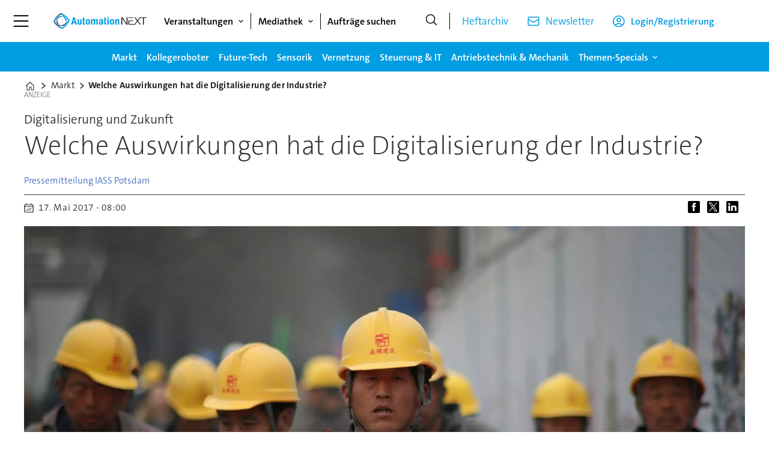

--- FILE ---
content_type: text/html; charset=UTF-8
request_url: https://www.automation-next.com/markt/welche-auswirkungen-hat-die-digitalisierung-der-industrie/2192847
body_size: 25268
content:
<!DOCTYPE html>
<html lang="de-DE" dir="ltr" class="resp_fonts">

    <head>
                
                <title>Welche Auswirkungen hat die Digitalisierung der Industrie?</title>
                <meta name="title" content="Welche Auswirkungen hat die Digitalisierung der Industrie?">
                <meta name="description" content="Eine IAAS-Studie zu Industrie 4.0 in China und Deutschland zeigt, wie die Angestellten in die Zukunft blicken. Chinesen sehen drastische Veränderungen.">
                <meta http-equiv="Content-Type" content="text/html; charset=utf-8">
                <link rel="canonical" href="https://www.automation-next.com/markt/welche-auswirkungen-hat-die-digitalisierung-der-industrie/2192847">
                <meta name="viewport" content="width=device-width, initial-scale=1">
                
                
                <meta name="robots" content="index, follow">
                <meta property="og:type" content="article">
                <meta property="og:title" content="Welche Auswirkungen hat die Digitalisierung der Industrie?">
                <meta property="og:description" content="Eine IAAS-Studie zu Industrie 4.0 in China und Deutschland zeigt, wie die Angestellten in die Zukunft blicken. Chinesen sehen drastische Veränderungen.">
                <meta property="article:published_time" content="2017-05-17T06:00:00.000Z">
                <meta property="article:modified_time" content="2017-05-17T06:00:00.000Z">
                <meta property="article:author" content="Pressemitteilung IASS Potsdam">
                <meta property="article:tag" content="maschinenbau">
                <meta property="article:tag" content="service">
                <meta property="article:tag" content="internationalisierung">
                <meta property="article:tag" content="digitalisierung">
                <meta property="article:tag" content="bearingpoint">
                <meta property="article:tag" content="markt">
                <meta property="og:image" content="https://image.automation-next.com/2192916.jpg?imageId=2192916&panox=0&panoy=0&panow=0&panoh=0&width=1200&height=683">
                <meta property="og:image:width" content="1200">
                <meta property="og:image:height" content="684">
                <meta name="twitter:card" content="summary_large_image">
                
                <meta name="twitter:title" content="Welche Auswirkungen hat die Digitalisierung der Industrie?">
                <meta name="twitter:description" content="Eine IAAS-Studie zu Industrie 4.0 in China und Deutschland zeigt, wie die Angestellten in die Zukunft blicken. Chinesen sehen drastische Veränderungen.">
                <meta name="twitter:image" content="https://image.automation-next.com/2192916.jpg?imageId=2192916&panox=0&panoy=0&panow=0&panoh=0&width=1200&height=683">
                <link rel="alternate" type="application/json+oembed" href="https://www.automation-next.com/markt/welche-auswirkungen-hat-die-digitalisierung-der-industrie/2192847?lab_viewport=oembed">
                <!-- Set global Site Params -->
                <script>
                    if (!window.SITE_PARAMS) {
                    window.SITE_PARAMS = {
                        ALIAS : 'anx',
                        NAME : 'anx',
                        FAPI_TOK : 'Mn38n-Wnfi+#8$ndvoiU!P',
                        FAPI_URLS : {
                            prod: 'https://api.industrie-netzwerk.media/v1',
                            dev: 'https://api-dev.industrie-netzwerk.media/v1'
                        },
                        LANG:'de-DE'
                    };
                        if (window.SITE_PARAMS.ALIAS == 'allel'){window.SITE_PARAMS.ALIAS = 'all'};
                }</script>
                <!-- Google Consent Mode v2 -->
                <script>
                    window.dataLayer = window.dataLayer || [];
                    window.gtag = function() { dataLayer.push(arguments); }
                        window.gtag('consent', 'default', {
                        ad_storage: 'denied',
                        analytics_storage: 'denied',
                        ad_user_data: 'denied',
                        ad_personalization: 'denied',
                        wait_for_update: 500
                    });
                </script>
                <!-- End Google Consent Mode v2 -->
                <script src="/view-resources/public/common/iaid/model.js" data-cookieconsent="ignore"></script>
                
                <script>const type = 'page_article';</script>
                <script >if (!window.ULTIMA_PIANO) {
window.ULTIMA_PIANO = {
AID : 'qrntVdb6pe',
SHARD : 'experience-eu.piano.io',
SCRIPT_ID : 'piano-experience-loader'
};
}</script>
                
                
                <meta property="og:url" content="https://www.automation-next.com/markt/welche-auswirkungen-hat-die-digitalisierung-der-industrie/2192847">
                        <link type="image/png" rel="icon" href="/view-resources/ultima/public/anx/favicon.ico">
                        <link type="image/png" rel="icon" sizes="96x96" href="/view-resources/ultima/public/anx/favicon-96x96.png">
                        <link type="image/png" rel="apple-touch-icon" sizes="180x180" href="/view-resources/ultima/public/anx/apple-touch-icon.png">
                        <link type="image/png" rel="android-chrome" sizes="192x192" href="/view-resources/ultima/public/anx/web-app-manifest-192x192.png">
                <link rel="stylesheet" href="/view-resources/view/css/grid.css?v=1768307600-L4">
                <link rel="stylesheet" href="/view-resources/view/css/main.css?v=1768307600-L4">
                <link rel="stylesheet" href="/view-resources/view/css/colors.css?v=1768307600-L4">
                <link rel="stylesheet" href="/view-resources/view/css/print.css?v=1768307600-L4" media="print">
                <link rel="stylesheet" href="/view-resources/view/css/foundation-icons/foundation-icons.css?v=1768307600-L4">
                <link rel="stylesheet" href="/view-resources/ultima/view/css/site/anx.css?v=1768307600-L4">
                <style data-key="custom_properties">
                    :root{--primary: rgba(0,0,0,1);--secondary: rgba(255,255,255,1);--tertiary: rgba(0,157,226,1);--quaternary: rgba(0,157,226,1);--quinary: rgba(51,51,51,1);--senary: rgba(0,157,226,1);--bg-primary: rgba(0,0,0,1);--bg-secondary: rgba(255,255,255,1);--bg-tertiary: rgba(238,238,238,1);--bg-quaternary: rgba(0,157,226,1);--bg-quinary: rgba(0,157,226,1);--bg-senary: rgba(51,51,51,1);}
                </style>
                <style data-key="background_colors">
                    .bg-primary {background-color: rgba(0,0,0,1);color: #fff;}.bg-secondary {background-color: rgba(255,255,255,1);}.bg-tertiary {background-color: rgba(238,238,238,1);}.bg-quaternary {background-color: rgba(0,157,226,1);color: #fff;}.bg-quinary {background-color: rgba(0,157,226,1);color: #fff;}.bg-senary {background-color: rgba(51,51,51,1);color: #fff;}@media (max-width: 1023px) { .color_mobile_bg-primary {background-color: rgba(0,0,0,1);color: #fff;}}@media (max-width: 1023px) { .color_mobile_bg-secondary {background-color: rgba(255,255,255,1);}}@media (max-width: 1023px) { .color_mobile_bg-tertiary {background-color: rgba(238,238,238,1);}}@media (max-width: 1023px) { .color_mobile_bg-quaternary {background-color: rgba(0,157,226,1);color: #fff;}}@media (max-width: 1023px) { .color_mobile_bg-quinary {background-color: rgba(0,157,226,1);color: #fff;}}@media (max-width: 1023px) { .color_mobile_bg-senary {background-color: rgba(51,51,51,1);color: #fff;}}
                </style>
                <style data-key="background_colors_opacity">
                    .bg-primary.op-bg_20 {background-color: rgba(0, 0, 0, 0.2);color: #fff;}.bg-primary.op-bg_40 {background-color: rgba(0, 0, 0, 0.4);color: #fff;}.bg-primary.op-bg_60 {background-color: rgba(0, 0, 0, 0.6);color: #fff;}.bg-primary.op-bg_80 {background-color: rgba(0, 0, 0, 0.8);color: #fff;}.bg-secondary.op-bg_20 {background-color: rgba(255, 255, 255, 0.2);}.bg-secondary.op-bg_40 {background-color: rgba(255, 255, 255, 0.4);}.bg-secondary.op-bg_60 {background-color: rgba(255, 255, 255, 0.6);}.bg-secondary.op-bg_80 {background-color: rgba(255, 255, 255, 0.8);}.bg-tertiary.op-bg_20 {background-color: rgba(238, 238, 238, 0.2);}.bg-tertiary.op-bg_40 {background-color: rgba(238, 238, 238, 0.4);}.bg-tertiary.op-bg_60 {background-color: rgba(238, 238, 238, 0.6);}.bg-tertiary.op-bg_80 {background-color: rgba(238, 238, 238, 0.8);}.bg-quaternary.op-bg_20 {background-color: rgba(0, 157, 226, 0.2);color: #fff;}.bg-quaternary.op-bg_40 {background-color: rgba(0, 157, 226, 0.4);color: #fff;}.bg-quaternary.op-bg_60 {background-color: rgba(0, 157, 226, 0.6);color: #fff;}.bg-quaternary.op-bg_80 {background-color: rgba(0, 157, 226, 0.8);color: #fff;}.bg-quinary.op-bg_20 {background-color: rgba(0, 157, 226, 0.2);color: #fff;}.bg-quinary.op-bg_40 {background-color: rgba(0, 157, 226, 0.4);color: #fff;}.bg-quinary.op-bg_60 {background-color: rgba(0, 157, 226, 0.6);color: #fff;}.bg-quinary.op-bg_80 {background-color: rgba(0, 157, 226, 0.8);color: #fff;}.bg-senary.op-bg_20 {background-color: rgba(51, 51, 51, 0.2);color: #fff;}.bg-senary.op-bg_40 {background-color: rgba(51, 51, 51, 0.4);color: #fff;}.bg-senary.op-bg_60 {background-color: rgba(51, 51, 51, 0.6);color: #fff;}.bg-senary.op-bg_80 {background-color: rgba(51, 51, 51, 0.8);color: #fff;}@media (max-width: 1023px) { .color_mobile_bg-primary.op-bg_20 {background-color: rgba(0, 0, 0, 0.2);color: #fff;}}@media (max-width: 1023px) { .color_mobile_bg-primary.op-bg_40 {background-color: rgba(0, 0, 0, 0.4);color: #fff;}}@media (max-width: 1023px) { .color_mobile_bg-primary.op-bg_60 {background-color: rgba(0, 0, 0, 0.6);color: #fff;}}@media (max-width: 1023px) { .color_mobile_bg-primary.op-bg_80 {background-color: rgba(0, 0, 0, 0.8);color: #fff;}}@media (max-width: 1023px) { .color_mobile_bg-secondary.op-bg_20 {background-color: rgba(255, 255, 255, 0.2);}}@media (max-width: 1023px) { .color_mobile_bg-secondary.op-bg_40 {background-color: rgba(255, 255, 255, 0.4);}}@media (max-width: 1023px) { .color_mobile_bg-secondary.op-bg_60 {background-color: rgba(255, 255, 255, 0.6);}}@media (max-width: 1023px) { .color_mobile_bg-secondary.op-bg_80 {background-color: rgba(255, 255, 255, 0.8);}}@media (max-width: 1023px) { .color_mobile_bg-tertiary.op-bg_20 {background-color: rgba(238, 238, 238, 0.2);}}@media (max-width: 1023px) { .color_mobile_bg-tertiary.op-bg_40 {background-color: rgba(238, 238, 238, 0.4);}}@media (max-width: 1023px) { .color_mobile_bg-tertiary.op-bg_60 {background-color: rgba(238, 238, 238, 0.6);}}@media (max-width: 1023px) { .color_mobile_bg-tertiary.op-bg_80 {background-color: rgba(238, 238, 238, 0.8);}}@media (max-width: 1023px) { .color_mobile_bg-quaternary.op-bg_20 {background-color: rgba(0, 157, 226, 0.2);color: #fff;}}@media (max-width: 1023px) { .color_mobile_bg-quaternary.op-bg_40 {background-color: rgba(0, 157, 226, 0.4);color: #fff;}}@media (max-width: 1023px) { .color_mobile_bg-quaternary.op-bg_60 {background-color: rgba(0, 157, 226, 0.6);color: #fff;}}@media (max-width: 1023px) { .color_mobile_bg-quaternary.op-bg_80 {background-color: rgba(0, 157, 226, 0.8);color: #fff;}}@media (max-width: 1023px) { .color_mobile_bg-quinary.op-bg_20 {background-color: rgba(0, 157, 226, 0.2);color: #fff;}}@media (max-width: 1023px) { .color_mobile_bg-quinary.op-bg_40 {background-color: rgba(0, 157, 226, 0.4);color: #fff;}}@media (max-width: 1023px) { .color_mobile_bg-quinary.op-bg_60 {background-color: rgba(0, 157, 226, 0.6);color: #fff;}}@media (max-width: 1023px) { .color_mobile_bg-quinary.op-bg_80 {background-color: rgba(0, 157, 226, 0.8);color: #fff;}}@media (max-width: 1023px) { .color_mobile_bg-senary.op-bg_20 {background-color: rgba(51, 51, 51, 0.2);color: #fff;}}@media (max-width: 1023px) { .color_mobile_bg-senary.op-bg_40 {background-color: rgba(51, 51, 51, 0.4);color: #fff;}}@media (max-width: 1023px) { .color_mobile_bg-senary.op-bg_60 {background-color: rgba(51, 51, 51, 0.6);color: #fff;}}@media (max-width: 1023px) { .color_mobile_bg-senary.op-bg_80 {background-color: rgba(51, 51, 51, 0.8);color: #fff;}}
                </style>
                <style data-key="border_colors">
                    .border-bg-primary{--border-color: var(--bg-primary);}.mobile_border-bg-primary{--mobile-border-color: var(--bg-primary);}.border-bg-secondary{--border-color: var(--bg-secondary);}.mobile_border-bg-secondary{--mobile-border-color: var(--bg-secondary);}.border-bg-tertiary{--border-color: var(--bg-tertiary);}.mobile_border-bg-tertiary{--mobile-border-color: var(--bg-tertiary);}.border-bg-quaternary{--border-color: var(--bg-quaternary);}.mobile_border-bg-quaternary{--mobile-border-color: var(--bg-quaternary);}.border-bg-quinary{--border-color: var(--bg-quinary);}.mobile_border-bg-quinary{--mobile-border-color: var(--bg-quinary);}.border-bg-senary{--border-color: var(--bg-senary);}.mobile_border-bg-senary{--mobile-border-color: var(--bg-senary);}
                </style>
                <style data-key="font_colors">
                    .primary {color: rgba(0,0,0,1) !important;}.secondary {color: rgba(255,255,255,1) !important;}.tertiary {color: rgba(0,157,226,1) !important;}.quaternary {color: rgba(0,157,226,1) !important;}.quinary {color: rgba(51,51,51,1) !important;}.senary {color: rgba(0,157,226,1) !important;}@media (max-width: 1023px) { .color_mobile_primary {color: rgba(0,0,0,1) !important;}}@media (max-width: 1023px) { .color_mobile_secondary {color: rgba(255,255,255,1) !important;}}@media (max-width: 1023px) { .color_mobile_tertiary {color: rgba(0,157,226,1) !important;}}@media (max-width: 1023px) { .color_mobile_quaternary {color: rgba(0,157,226,1) !important;}}@media (max-width: 1023px) { .color_mobile_quinary {color: rgba(51,51,51,1) !important;}}@media (max-width: 1023px) { .color_mobile_senary {color: rgba(0,157,226,1) !important;}}
                </style>
                <style data-key="image_gradient">
                    .image-gradient-bg-primary{--background-color: var(--bg-primary);}.color_mobile_image-gradient-bg-primary{--mobile-background-color: var(--bg-primary);}.image-gradient-bg-secondary{--background-color: var(--bg-secondary);}.color_mobile_image-gradient-bg-secondary{--mobile-background-color: var(--bg-secondary);}.image-gradient-bg-tertiary{--background-color: var(--bg-tertiary);}.color_mobile_image-gradient-bg-tertiary{--mobile-background-color: var(--bg-tertiary);}.image-gradient-bg-quaternary{--background-color: var(--bg-quaternary);}.color_mobile_image-gradient-bg-quaternary{--mobile-background-color: var(--bg-quaternary);}.image-gradient-bg-quinary{--background-color: var(--bg-quinary);}.color_mobile_image-gradient-bg-quinary{--mobile-background-color: var(--bg-quinary);}.image-gradient-bg-senary{--background-color: var(--bg-senary);}.color_mobile_image-gradient-bg-senary{--mobile-background-color: var(--bg-senary);}
                </style>
                <style data-key="custom_css_variables">
                :root {
                    --lab_page_width: 1088px;
                    --lab_columns_gutter: 11px;
                    --space-top: 120;
                    --space-top-adnuntiusAd: ;
                }

                @media(max-width: 767px) {
                    :root {
                        --lab_columns_gutter: 10px;
                    }
                }

                @media(min-width: 767px) {
                    :root {
                    }
                }
                </style>
<script src="/view-resources/public/common/JWTCookie.js?v=1768307600-L4"></script>
<script src="/view-resources/public/common/Paywall.js?v=1768307600-L4"></script>
                <script>
                window.Dac = window.Dac || {};
                (function () {
                    if (navigator) {
                        window.Dac.clientData = {
                            language: navigator.language,
                            userAgent: navigator.userAgent,
                            innerWidth: window.innerWidth,
                            innerHeight: window.innerHeight,
                            deviceByMediaQuery: getDeviceByMediaQuery(),
                            labDevice: 'desktop', // Device from labrador
                            device: 'desktop', // Device from varnish
                            paywall: {
                                isAuthenticated: isPaywallAuthenticated(),
                                toggleAuthenticatedContent: toggleAuthenticatedContent,
                                requiredProducts: [],
                            },
                            page: {
                                id: '2192847',
                                extId: 'automationnext-166980'
                            },
                            siteAlias: 'anx',
                            debug: window.location.href.includes('debug=1')
                        };
                        function getDeviceByMediaQuery() {
                            if (window.matchMedia('(max-width: 767px)').matches) return 'mobile';
                            if (window.matchMedia('(max-width: 1023px)').matches) return 'tablet';
                            return 'desktop';
                        }

                        function isPaywallAuthenticated() {
                            if (window.Dac && window.Dac.JWTCookie) {
                                var JWTCookie = new Dac.JWTCookie({ debug: false });
                                return JWTCookie.isAuthenticated();
                            }
                            return false;
                        }

                        function toggleAuthenticatedContent(settings) {
                            if (!window.Dac || !window.Dac.Paywall) {
                                return;
                            }
                            var Paywall = new Dac.Paywall();
                            var updateDOM = Paywall.updateDOM;

                            if(settings && settings.displayUserName) {
                                var userName = Paywall.getUserName().then((userName) => {
                                    updateDOM(userName !== false, userName, settings.optionalGreetingText);
                                });
                            } else {
                                updateDOM(window.Dac.clientData.paywall.isAuthenticated);
                            }
                        }
                    }
                }());
                </script>                    <script type="module" src="/view-resources/baseview/public/common/baseview/moduleHandlers.js?v=1768307600-L4" data-cookieconsent="ignore"></script>
<!-- Google Tag Manager -->
<script>
    window.dataLayer = window.dataLayer || [];
</script>
<script>(function(w,d,s,l,i){w[l]=w[l]||[];w[l].push({'gtm.start':
new Date().getTime(),event:'gtm.js'});var f=d.getElementsByTagName(s)[0],
j=d.createElement(s),dl=l!='dataLayer'?'&l='+l:'';j.async=true;j.src=
'https://www.googletagmanager.com/gtm.js?id='+i+dl;f.parentNode.insertBefore(j,f);
})(window,document,'script','dataLayer','GTM-MZBQCHH9');</script>

                        <script async src="https://securepubads.g.doubleclick.net/tag/js/gpt.js"></script>
                        <script>
                            window.googletag = window.googletag || {cmd: []};

                            googletag.cmd.push(function() {
                                var handleAsTablet = (Dac.clientData.device === 'tablet' || Dac.clientData.innerWidth < 1316);

                                if (!(handleAsTablet && 'true' === 'true')) {
                                    googletag
                                        .defineSlot('/21778037172/skyscraper_1', [[120,600], [160,600], [200,600], [300,600]], 'skyscraper_1')
                                        .addService(googletag.pubads());
                                }
                                if (!(handleAsTablet && '' === 'true')) {
                                    googletag
                                        .defineSlot('/21778037172/billboard_1', [[800,250], [940,250], [970,250], [1000,250]], 'billboard_1')
                                        .addService(googletag.pubads());
                                }
                                if (!(handleAsTablet && '' === 'true')) {
                                    googletag
                                        .defineSlot('/21778037172/super_banner_1', [[300,250], [320,50], [320,100], [468,60], [468,80], [600,90], [728,90], [800,250], [940,90], [940,250], "fluid"], 'super_banner_1')
                                        .addService(googletag.pubads());
                                }
                                if (!(handleAsTablet && '' === 'true')) {
                                    googletag
                                        .defineSlot('/21778037172/super_banner_2', [[300,250], [320,50], [320,100], [468,60], [468,80], [600,90], [728,90], [800,250], [940,90], [940,250]], 'super_banner_2')
                                        .addService(googletag.pubads());
                                }
                                if (!(handleAsTablet && 'true' === 'true')) {
                                    googletag
                                        .defineSlot('/21778037172/skyscraper_2', [[120,600], [160,600], [200,600], [300,600]], 'skyscraper_2')
                                        .addService(googletag.pubads());
                                }
                                if (!(handleAsTablet && 'true' === 'true')) {
                                    googletag
                                        .defineSlot('/21778037172/skyscraper_3', [[120,600], [160,600], [200,600], [300,600]], 'skyscraper_3')
                                        .addService(googletag.pubads());
                                }
                                if (!(handleAsTablet && '' === 'true')) {
                                    googletag
                                        .defineSlot('/21778037172/content_ad_1', [[300,250]], 'content_ad_1')
                                        .addService(googletag.pubads());
                                }
                                if (!(handleAsTablet && '' === 'true')) {
                                    googletag
                                        .defineSlot('/21778037172/content_ad_2', [[300,250]], 'content_ad_2')
                                        .addService(googletag.pubads());
                                }
                                if (!(handleAsTablet && '' === 'true')) {
                                    googletag
                                        .defineSlot('/21778037172/content_ad_3', [[300,250]], 'content_ad_3')
                                        .addService(googletag.pubads());
                                }
                                if (!(handleAsTablet && '' === 'true')) {
                                    googletag
                                        .defineSlot('/21778037172/content_ad_4', [[300,250], [300,600]], 'content_ad_4')
                                        .addService(googletag.pubads());
                                }
                                if (!(handleAsTablet && '' === 'true')) {
                                    googletag
                                        .defineSlot('/21778037172/content_ad_5', [[300,250]], 'content_ad_5')
                                        .addService(googletag.pubads());
                                }
                                if (!(handleAsTablet && '' === 'true')) {
                                    googletag
                                        .defineSlot('/21778037172/content_ad_6', [[300,250]], 'content_ad_6')
                                        .addService(googletag.pubads());
                                }
                                if (!(handleAsTablet && '' === 'true')) {
                                    googletag
                                        .defineSlot('/21778037172/baseboard_1', [[300,250], [320,50], [320,100], [728,90], [960,90]], 'baseboard_1')
                                        .addService(googletag.pubads());
                                }

                                googletag.pubads().setTargeting("env", "prod");
                                googletag.pubads().setTargeting("site", "anx");
                                googletag.pubads().setTargeting("section", "markt");
                                googletag.pubads().setTargeting("context", "article");
                                googletag.pubads().setTargeting("tags", "maschinenbau,service,internationalisierung,digitalisierung,bearingpoint,markt");
                                googletag.pubads().setTargeting("ID", "2192847");

                                var useLadyLoading = true || false;
                                if (useLadyLoading) {
                                    googletag.pubads().enableLazyLoad({
                                        fetchMarginPercent: 150 || 150, // Fetch ad content when it is within 1.5 viewports of the visible area
                                        renderMarginPercent: 150 || 150,  // Render ads when they are within 1.5 viewports of the visible area
                                        mobileScaling: 2.0
                                    });
                                }
                                
                                googletag.pubads().enableSingleRequest();
                                googletag.pubads().collapseEmptyDivs();
                                googletag.enableServices();
                            });
                        </script>
                <style id="dachser-vieweditor-styles">
                    .font-TheSansC5 { font-family: "TheSansC5" !important; }
                    .font-TheSansC5.font-weight-light { font-weight: 200 !important; }
                    .font-TheSansC5.font-weight-normal { font-weight: 400 !important; }
                    .font-TheSansC5.font-weight-bold { font-weight: 600 !important; }
                    .font-TheSansC5.font-weight-black { font-weight: 800 !important; }
                </style>
                <style id="css_variables"></style>
                <script>
                    window.dachserData = {
                        _data: {},
                        _instances: {},
                        get: function(key) {
                            return dachserData._data[key] || null;
                        },
                        set: function(key, value) {
                            dachserData._data[key] = value;
                        },
                        push: function(key, value) {
                            if (!dachserData._data[key]) {
                                dachserData._data[key] = [];
                            }
                            dachserData._data[key].push(value);
                        },
                        setInstance: function(key, identifier, instance) {
                            if (!dachserData._instances[key]) {
                                dachserData._instances[key] = {};
                            }
                            dachserData._instances[key][identifier] = instance;
                        },
                        getInstance: function(key, identifier) {
                            return dachserData._instances[key] ? dachserData._instances[key][identifier] || null : null;
                        },
                        reflow: () => {}
                    };
                </script>
                
                <script type="application/ld+json">
                [{"@context":"http://schema.org","@type":"WebSite","name":"anx","url":"https://www.automation-next.com"},{"@context":"https://schema.org","@type":"NewsArticle","headline":"Welche Auswirkungen hat die Digitalisierung der Industrie?","description":"Eine IAAS-Studie zu Industrie 4.0 in China und Deutschland zeigt, wie die Angestellten in die Zukunft blicken. Chinesen sehen drastische Veränderungen.","mainEntityOfPage":{"@id":"https://www.automation-next.com/markt/welche-auswirkungen-hat-die-digitalisierung-der-industrie/2192847"},"availableLanguage":[{"@type":"Language","alternateName":"de-DE"}],"image":["https://image.automation-next.com/?imageId=2192916&width=1200","https://image.automation-next.com/?imageId=2193045&width=1200","https://image.automation-next.com/?imageId=2193140&width=1200"],"keywords":"maschinenbau, service, internationalisierung, digitalisierung, bearingpoint, markt","author":[{"@type":"Person","name":"Pressemitteilung IASS Potsdam"}],"publisher":{"@type":"Organization","name":"anx","logo":{"@type":"ImageObject","url":"/view-resources/ultima/public/anx/anx-logo-cropped.svg"}},"datePublished":"2017-05-17T06:00:00.000Z","dateModified":"2017-05-17T06:00:00.000Z"}]
                </script>                
                
                
                


                <script>
                    /* ----------  Piano bootstrap queue (User-Daten)  ----------------------- */
                    window.tp = window.tp || [];
                    /* Basis-Setup */
                    tp.push(['setUsePianoIdUserProvider', true]);
                    tp.push(['addHandler', 'loginSuccess', ev => {
                        if (ev.source === 'PIANOID') location.reload();
                    }]);

                    /* ----------------------------------------------------------------------- */
                    /* 1) Tags / Section / Paywall aus Template                                */
                    (() => {
                        if (type === 'page_article') {
                            const tagsString = 'maschinenbau,service,internationalisierung,digitalisierung,bearingpoint,markt';
                            const section = 'markt';
                            const freeAccess = '';
                            const regWall = '';
                            const payWall = '';
                            const payWallPremium = '';

                            // Optional: Debug-Log für Zonen-Parameter
                            console.log('Zone-Flags:', { freeAccess, regWall, payWall, payWallPremium });

                            const tags = tagsString
                                    ? tagsString.split(',').map(t => t.trim()).filter(Boolean)
                                    : [];

                            if (tags && tags.length > 0) {
                                tp.push(['setTags', tags]);
                            }
                            if (section) {
                                tp.push(['setContentSection', section]);
                            }

                            let zone = 'Freemium';
                            if (freeAccess === '1') {
                                zone = 'FreeAccess';
                            } else if (regWall === '1') {
                                zone = 'RegWall';
                            } else if (payWall === '1') {
                                zone = 'PayWall';
                            } else if (payWallPremium === '1') {
                                zone = 'PayWallPremium';
                            }
                            console.log('Set zone:', zone);
                            tp.push(['setZone', zone]);

                        }
                    })();

                    /* ----------------------------------------------------------------------- */
                    /* 2) Init: schiebt nur User-Infos in den dataLayer                        */
                    tp.push(['init', () => {

                        if (tp.user.isUserValid()) {

                            const mapCF = {
                                jobFunction: 'jobf',
                                jobtitle: 'jobt',
                                primaryBusiness: 'orgtype',
                                purchasingauthority: 'purchauth',
                                company: 'coname',
                                joblevel: 'jobl',
                                state: 'locat'
                            };
                            const cfToKv = (ext = {}) => {
                                const out = {};
                                (ext.custom_field_values || []).forEach(cf => {
                                    const key = mapCF[cf.field_name] || cf.field_name;
                                    let val = cf.value;
                                    if (Array.isArray(val)) val = val.join('|');
                                    else if (typeof val === 'string' && val.startsWith('[')) {
                                        try {
                                            val = JSON.parse(val).join('|');
                                        } catch {
                                            val = val.replace(/^\[|\]$/g, '');
                                        }
                                    }
                                    out[key] = `|${val}|`;
                                });
                                return out;
                            };

                            const pushUserDL = (ext) => {
                                const loggedIn = true;
                                const userId = ext?.uid || '';

                                window.dataLayer = window.dataLayer || [];
                                window.dataLayer.push({
                                    event: 'pianoUser',
                                    UserID: userId,
                                    LoggedIn: String(loggedIn),
                                    UserStateLoggedIn: String(loggedIn),
                                    ...cfToKv(ext)
                                });
                                console.log('[Piano] User data → dataLayer', userId, loggedIn);
                            };

                            const run = () => {
                                if (tp.pianoId?.loadExtendedUser) {
                                    tp.pianoId.loadExtendedUser({
                                        formName: 'extended_user',
                                        extendedUserLoaded: pushUserDL,
                                        error: err => {
                                            console.warn('[Piano] extendedUser error', err);
                                            pushUserDL(null);
                                        }
                                    });
                                } else {
                                    pushUserDL(null);   /* Fallback ohne Extended-User */
                                }
                            };

                            if (document.readyState === 'loading') {
                                document.addEventListener('DOMContentLoaded', run, {once: true});
                            } else {
                                run();
                            }
                        }else {
                            window.dataLayer = window.dataLayer || [];
                            window.dataLayer.push({
                                event: 'pianoUser',
                                UserID: '',
                                LoggedIn: String(false),
                                UserStateLoggedIn: String(false),
                            });
                            console.log('[Piano] User data → dataLayer', '', false);
                        }
                    }]);
                </script>

                <script async src="/view-resources/ultima/public/common/piano/piano_loader.js"></script>

        <script src="/view-resources/ultima/public/common/embedGuardJS/embedGuardWorker.js"></script>        <meta property="article:section" content="markt">


        <style>
            :root {
                --bodytext-width: var(--large-12-width);
                
            }
        </style>
        
        
    </head>

    <body class="l4 article site_anx section_markt custom-bodytext-width"
        
        
        >

<!-- Google Tag Manager (noscript) -->
<noscript><iframe src="https://www.googletagmanager.com/ns.html?id=GTM-MZBQCHH9"
height="0" width="0" style="display:none;visibility:hidden"></iframe></noscript>
<!-- End Google Tag Manager (noscript) -->        
        <script>
        document.addEventListener("DOMContentLoaded", (event) => {
            setScrollbarWidth();
            window.addEventListener('resize', setScrollbarWidth);
        });
        function setScrollbarWidth() {
            const root = document.querySelector(':root');
            const width = (window.innerWidth - document.body.offsetWidth < 21) ? window.innerWidth - document.body.offsetWidth : 15;
            root.style.setProperty('--lab-scrollbar-width', `${ width }px`);
        }
        </script>

        
        <a href="#main" class="skip-link">Jump to main content</a>

        <header class="pageElement pageHeader">
    <div class="row mainrow grid-fixed">
    <div class="section mainline">
    <div class="hamburger to-be-expanded" data-id="pageElements-4">
    <div class="positionRelative">
        <span class="hamburger-button hamburger-expander ">
            <button class="burger-btn" aria-label="Menü öffnen" aria-expanded="false" aria-controls="hamburger-container" aria-haspopup="menu">
                    <i class="open fi-list"></i>
                    <i class="close fi-x"></i>
            </button>
        </span>
            <div class="hamburger-container" id="hamburger-container">        
                <div data-id="pageElements-5" class="search visible dac-hidden-desktop-up">

        <button class="search-button" aria-label="Suche" >
                <i class="open fi-magnifying-glass"></i>
                <i class="close fi-x"></i>
        </button>

    <form class="search-container" action="/cse" method="get" role="search">
        <label for="search-input-5" class="visuallyhidden">Suche</label>
        <input type="text" id="search-input-5" name="q" placeholder="Suche...">
    </form>
</div>

    <script>
        if (document.querySelector('[data-id="pageElements-5"] .search-button')) {
            document.querySelector('[data-id="pageElements-5"] .search-button').addEventListener('click', (event) => {
                document.querySelector('[data-id="pageElements-5"] .search-container').submit();
            }, false);
        }
    </script>
<nav class="navigation dropdownMenu expandable">
	<ul class="menu-list">
			<li class="first-list-item has-children">
				<span tabindex="0">Veranstaltungen</span>
				<ul class="children">
					<li class="">
						<a href="/veranstaltungen" target="_self">Veranstaltungen</a>
					</li>
					<li class="">
						<a href="/veranstaltungen-automation-next-conference" target="_self">Automation Next Conference</a>
					</li>
				</ul>
			</li>
			<li class="first-list-item has-children">
				<span tabindex="0">Mediathek</span>
				<ul class="children">
					<li class="">
						<a href="/mediathek" target="_self">Mediathek</a>
					</li>
					<li class="">
						<a href="/whitepaper" target="_self">Whitepaper</a>
					</li>
					<li class="">
						<a href="/webinare" target="_self">Webinare</a>
					</li>
				</ul>
			</li>
			<li class="first-list-item ">
				<a href="/markt" target="_self">Markt</a>
			</li>
			<li class="first-list-item ">
				<a href="/kollegeroboter" target="_self">Kollegeroboter</a>
			</li>
			<li class="first-list-item ">
				<a href="/future-tech" target="_self">Future-Tech</a>
			</li>
			<li class="first-list-item ">
				<a href="/sensorik" target="_self">Sensorik</a>
			</li>
			<li class="first-list-item ">
				<a href="/vernetzung" target="_self">Vernetzung</a>
			</li>
			<li class="first-list-item ">
				<a href="/steuerung-it" target="_self">Steuerung &amp; IT</a>
			</li>
			<li class="first-list-item ">
				<a href="/antriebstechnik-mechanik" target="_self">Antriebstechnik &amp; Mechanik</a>
			</li>
			<li class="first-list-item dac-hidden-desktop-up dac-hidden-desktop-down">
				<a href="/whitepaper" target="_self">Whitepaper</a>
			</li>
			<li class="first-list-item has-children">
				<span tabindex="0">Themen-Specials</span>
				<ul class="children">
					<li class="">
						<a href="/themen" target="_self">Themen-Specials</a>
					</li>
					<li class="">
						<a href="/themen-sps-2025" target="_self">SPS-2025</a>
					</li>
					<li class="">
						<a href="/themen-automatisierungstreff-2025" target="_self">Automatisierungstreff 2025</a>
					</li>
					<li class="">
						<a href="/themen-automatisierung-neu-gedacht-mit-beckhoff" target="_self">Automatisierung neu gedacht mit Beckhoff</a>
					</li>
					<li class="">
						<a href="/themen-produkt-der-woche" target="_self">Produkt der Woche</a>
					</li>
				</ul>
			</li>
	</ul>
</nav>

		<script>
			(function () {
				// This is only called when the user presses the escape key.
				function closeElement(event, element) {
					if (event.key === 'Escape') {
						window.removeEventListener('keydown', closeElement);

						// Get all expanded elements and close them
						const expanded = document.querySelectorAll('nav.dropdownMenu.expandable .has-children.expanded');
						for (let i = 0; i < expanded.length; i++) {
							expanded[i].classList.remove('expanded');
							
							// Traverse up from the element the user has selected to see if it is a child of the expanded element
							// If it is, set focus to the first child, as that is the span element with tabindex. 
							// This is so that if the user has moved on from the menu, we shouldn't mess with the focus and flow
							if (document.activeElement.closest('.has-children') === expanded[i]) {
								expanded[i].children[0].focus();
							}
						}
					}
				}

				function toggleElement(event, element) {
					// Prevent the default link behavior
					event.preventDefault();

					// Check if there are other expanded elements and close them
					const expanded = document.querySelectorAll('nav.dropdownMenu.expandable .has-children.expanded');
					for (let i = 0; i < expanded.length; i++) {
						if (expanded[i] !== element.parentElement) {
							expanded[i].classList.remove('expanded');
						}
					}

					// Toggle the class "expanded" on the parent element
					// We toggle instead of add/remove the class because we don't know if we are opening or closing the element
					element.parentElement.classList.toggle('expanded');

					window.addEventListener('keydown', closeElement);
				}

				// Add extra element for carat and toggle functionality after the span or a element
				function addCarat(element) {
					const carat = document.createElement('span');
					carat.classList.add('carat');
					carat.tabIndex = '0';
					const sibling = element.querySelector(':scope > a') || element.querySelector(':scope > span');
					element.insertBefore(carat, sibling.nextSibling);
					element.tabIndex = '-1';
					if (sibling.tagName === 'A') {
						sibling.tabIndex = '0';
					} else if (sibling.tagName === 'SPAN') {
						sibling.tabIndex = '-1';
					}
				}

				// Get all elements with class "has-children" and add two events - one click event and one keydown event
				// Allow for the same expandable menu to be reused in different viewports by using different classes
				let classes = '';
				if (classes) {
					classes = '.' + classes.trim().split(' ').join('.');
				}

				const hasChildren = document.querySelectorAll(`nav.dropdownMenu${ classes }.expandable .has-children > span`);
				for (let i = 0; i < hasChildren.length; i++) {
					hasChildren[i].addEventListener('click', function(e) {
						toggleElement(e, this);
					});

					hasChildren[i].addEventListener('keydown', function (e) {
						// Check for both enter and space keys
						if (e.key === 'Enter' || e.key === ' ') {
							toggleElement(e, this);
						}
					});
				}

				// Get all elements with class "has-children" when toggleChildren is enabled and carat and toggle functionality 
				const hasChildrenToggle = document.querySelectorAll(`nav.dropdownMenu${ classes }.expandable.toggleChildren .has-children > span, nav.dropdownMenu${ classes }.expandable.toggleChildren .has-children > a`);
				for (let i = 0; i < hasChildrenToggle.length; i++) {

					// Add carat to the element
					addCarat(hasChildrenToggle[i].parentElement);

					if (hasChildrenToggle[i].tagName === 'A' || hasChildrenToggle[i].tagName === 'SPAN') {
						hasChildrenToggle[i].nextSibling.addEventListener('click', function(e) {
							toggleElement(e, hasChildrenToggle[i]);
						});

						hasChildrenToggle[i].nextSibling.addEventListener('keydown', function(e) {
							// Check for both enter and space keys
							if (e.key === 'Enter' || e.key === ' ') {
								toggleElement(e, hasChildrenToggle[i]);
							}
						});

						// Use with caution - ensure that parent li overlaps with child ul to avoid prematurely triggering leave
						if (hasChildrenToggle[i].closest('nav').classList.contains('toggleOnHover')) {
							hasChildrenToggle[i].addEventListener('mouseenter', function(e) {
								hasChildrenToggle[i].parentElement.classList.add('expanded');
							});

							hasChildrenToggle[i].parentElement.addEventListener('mouseleave', function(e) {
								hasChildrenToggle[i].parentElement.classList.remove('expanded');
							});
						}
					}
				}
			})();
		</script>


	<script>
		(function () {
			const menuLinks = document.querySelectorAll(`nav.dropdownMenu ul li a`);
			for (let i = 0; i < menuLinks.length; i++) {
				const link = menuLinks[i].pathname;
				if (link === window.location.pathname) {
					menuLinks[i].parentElement.classList.add('lab-link-active');
				} else {
					menuLinks[i].parentElement.classList.remove('lab-link-active');
				}
			}
		})();
	</script>

<nav class="navigation customMenu1">
	<ul class="menu-list">
			<li class="first-list-item ">
				<a href="https://www.industriejobs.de/Jobs/ke-next" target="_blank">Stellenmarkt</a>
			</li>
			<li class="first-list-item ">
				<a href="https://www.b2b-media-netzwerk.de/media/automation-next" target="_blank">Media</a>
			</li>
			<li class="first-list-item ">
				<a href="https://fachzeitschriften.shop/products/automationnext" target="_blank">Abo</a>
			</li>
			<li class="first-list-item ">
				<a href="https://beta.automation-next.com/kontakt" target="_self">Kontakt</a>
			</li>
	</ul>
</nav>



	<script>
		(function () {
			const menuLinks = document.querySelectorAll(`nav.customMenu1 ul li a`);
			for (let i = 0; i < menuLinks.length; i++) {
				const link = menuLinks[i].pathname;
				if (link === window.location.pathname) {
					menuLinks[i].parentElement.classList.add('lab-link-active');
				} else {
					menuLinks[i].parentElement.classList.remove('lab-link-active');
				}
			}
		})();
	</script>

<nav class="navigation customMenu2">
	<ul class="menu-list">
			<li class="first-list-item btn-login">
				<a href="/mein-konto" target="_self">Login&#x2F;Registrierung</a>
			</li>
			<li class="first-list-item btn-newsletter">
				<a href="/newsletter" target="_self">Newsletter</a>
			</li>
	</ul>
</nav>



	<script>
		(function () {
			const menuLinks = document.querySelectorAll(`nav.customMenu2 ul li a`);
			for (let i = 0; i < menuLinks.length; i++) {
				const link = menuLinks[i].pathname;
				if (link === window.location.pathname) {
					menuLinks[i].parentElement.classList.add('lab-link-active');
				} else {
					menuLinks[i].parentElement.classList.remove('lab-link-active');
				}
			}
		})();
	</script>

<nav class="navigation customMenu3">
	<ul class="menu-list">
			<li class="first-list-item btn-linkedin">
				<a href="https://www.linkedin.com/company/automation-next" target="_blank">LinkedIn</a>
			</li>
			<li class="first-list-item btn-xing">
				<a href="https://www.xing.com/news/pages/automation-next-240" target="_blank">Xing</a>
			</li>
	</ul>
</nav>



	<script>
		(function () {
			const menuLinks = document.querySelectorAll(`nav.customMenu3 ul li a`);
			for (let i = 0; i < menuLinks.length; i++) {
				const link = menuLinks[i].pathname;
				if (link === window.location.pathname) {
					menuLinks[i].parentElement.classList.add('lab-link-active');
				} else {
					menuLinks[i].parentElement.classList.remove('lab-link-active');
				}
			}
		})();
	</script>


            </div>
    </div>

</div>

<script>
    (function(){
        const burgerButton = document.querySelector('[data-id="pageElements-4"] .burger-btn');
        const dropdownCloseSection = document.querySelector('[data-id="pageElements-4"] .dropdown-close-section');

        function toggleDropdown() {
            // Toggle the expanded class and aria-expanded attribute
            document.querySelector('[data-id="pageElements-4"].hamburger.to-be-expanded').classList.toggle('expanded');
            burgerButton.setAttribute('aria-expanded', burgerButton.getAttribute('aria-expanded') === 'true' ? 'false' : 'true');
            burgerButton.setAttribute('aria-label', burgerButton.getAttribute('aria-expanded') === 'true' ? 'Menü schließen' : 'Menü öffnen');

            // This doesn't seem to do anything? But there's styling dependent on it some places
            document.body.classList.toggle('hamburger-expanded');
        }

        // Called via the eventlistener - if the key is Escape, toggle the dropdown and remove the eventlistener
        function closeDropdown(e) {
            if(e.key === 'Escape') {
                toggleDropdown();
                // Set the focus back on the button when clicking escape, so the user can continue tabbing down
                // the page in a natural flow
                document.querySelector('[data-id="pageElements-4"] .burger-btn').focus();
                window.removeEventListener('keydown', closeDropdown);
            }
        }

        if(burgerButton) {
            burgerButton.addEventListener('click', function(e) {
                e.preventDefault();
                toggleDropdown();

                // If the menu gets expanded, add the eventlistener that will close it on pressing Escape
                // else, remove the eventlistener otherwise it will continue to listen for escape even if the menu is closed.
                if(document.querySelector('[data-id="pageElements-4"] .burger-btn').getAttribute('aria-expanded') === 'true') {
                    window.addEventListener('keydown', closeDropdown);
                } else {
                    window.removeEventListener('keydown', closeDropdown);
                }
            })
        }
        if (dropdownCloseSection) {
            dropdownCloseSection.addEventListener('click', function(e) {
                e.preventDefault();
                toggleDropdown();
            });
        }

        document.querySelectorAll('.hamburger .hamburger-expander, .hamburger .hamburger-container, .stop-propagation').forEach(function (element) {
            element.addEventListener('click', function (e) {
                e.stopPropagation();
            });
        });
    }());
</script>
<figure class="logo">
    <a href=" //www.automation-next.com/" aria-label="Zur Startseite gehen">
        <img src="/view-resources/ultima/public/anx/anx-logo-cropped.svg"
            alt="Zur Startseite gehen. Logo, AutomationNext"
            width="160"
            >
    </a>
</figure>
<nav class="navigation mainMenu dac-hidden-desktop-down">
	<ul class="menu-list">
			<li class="first-list-item has-children">
				<a href="/veranstaltungen" target="_self">Veranstaltungen</a>
				<ul class="children">
					<li class="">
						<a href="/veranstaltungen-automation-next-conference" target="_self">Automation Next Conference</a>
					</li>
				</ul>
			</li>
			<li class="first-list-item has-children">
				<a href="/mediathek" target="_self">Mediathek</a>
				<ul class="children">
					<li class="">
						<a href="/whitepaper" target="_self">Whitepaper</a>
					</li>
					<li class="">
						<a href="/webinare" target="_self">Webinare</a>
					</li>
				</ul>
			</li>
			<li class="first-list-item ">
				<a href="https://auftraege.fertigung.de/" target="_blank">Aufträge suchen</a>
			</li>
	</ul>
</nav>



	<script>
		(function () {
			const menuLinks = document.querySelectorAll(`nav.mainMenu ul li a`);
			for (let i = 0; i < menuLinks.length; i++) {
				const link = menuLinks[i].pathname;
				if (link === window.location.pathname) {
					menuLinks[i].parentElement.classList.add('lab-link-active');
				} else {
					menuLinks[i].parentElement.classList.remove('lab-link-active');
				}
			}
		})();
	</script>

<div data-id="pageElements-12" class="search to-be-expanded dac-hidden-desktop-down">

        <button class="search-button search-expander" aria-label="Suche"  aria-expanded="false" aria-controls="search-input-12" >
                <i class="open fi-magnifying-glass"></i>
                <i class="close fi-x"></i>
        </button>

    <form class="search-container" action="/cse" method="get" role="search">
        <label for="search-input-12" class="visuallyhidden">Suche</label>
        <input type="text" id="search-input-12" name="q" placeholder="Suche...">
    </form>
</div>

        <script>
            // Do the check for the search button inside the if statement, so we don't set a global const if there are multiple search buttons
            if (document.querySelector('[data-id="pageElements-12"] .search-button')) {
                // Now we can set a const that is only available inside the if scope
                const searchButton = document.querySelector('[data-id="pageElements-12"] .search-button');
                searchButton.addEventListener('click', (event) => {
                    event.preventDefault();
                    event.stopPropagation();

                    // Toggle the expanded class on the search button and set the aria-expanded attribute.
                    searchButton.parentElement.classList.toggle('expanded');
                    searchButton.setAttribute('aria-expanded', searchButton.getAttribute('aria-expanded') === 'true' ? 'false' : 'true');
                    searchButton.setAttribute('aria-label', searchButton.getAttribute('aria-expanded') === 'true' ? 'Suche schließen' : 'Suche öffnen');

                    // Set focus to the input. 
                    // This might be dodgy due to moving focus automatically, but we'll keep it in for now.
                    if (searchButton.getAttribute('aria-expanded') === 'true') {
                        document.getElementById('search-input-12').focus();
                    }
                }, false);
            }

            if (document.getElementById('bonusButton')) {
                document.getElementById('bonusButton').addEventListener('click', (event) => {
                    document.querySelector('[data-id="pageElements-12"] .search-container').submit();
                }, false);
            }

            /*
                There should probably be some sort of sorting of the elements, so that if the search button is to the right,
                the tab order should be the input before the button.
                This is a job for future me.
            */
        </script>
<nav class="navigation topBarMenu">
	<ul class="menu-list">
			<li class="first-list-item dac-hidden-desktop-up dac-hidden-desktop-down">
				<a href="/suche" target="_self">Suche</a>
			</li>
			<li class="first-list-item dac-hidden-desktop-down">
				<a href="https://emagazin.automation-next.com/de/profiles/988b1acdbd53/editions" target="_blank">Heftarchiv</a>
			</li>
			<li class="first-list-item ico-newsletter-cust dac-hidden-desktop-down">
				<a href="/newsletter" target="_self">Newsletter</a>
			</li>
			<li class="first-list-item user-icon">
				<a href="/mein-konto" target="_self">Login&#x2F;Registrierung</a>
			</li>
	</ul>
</nav>



	<script>
		(function () {
			const menuLinks = document.querySelectorAll(`nav.topBarMenu ul li a`);
			for (let i = 0; i < menuLinks.length; i++) {
				const link = menuLinks[i].pathname;
				if (link === window.location.pathname) {
					menuLinks[i].parentElement.classList.add('lab-link-active');
				} else {
					menuLinks[i].parentElement.classList.remove('lab-link-active');
				}
			}
		})();
	</script>


</div>
<div class="section secondline dac-hidden-desktop-down">
<nav class="navigation bottomBarMenu">
	<ul class="menu-list">
			<li class="first-list-item ">
				<a href="/markt" target="_self">Markt</a>
			</li>
			<li class="first-list-item ">
				<a href="/kollegeroboter" target="_self">Kollegeroboter</a>
			</li>
			<li class="first-list-item ">
				<a href="/future-tech" target="_self">Future-Tech</a>
			</li>
			<li class="first-list-item ">
				<a href="/sensorik" target="_self">Sensorik</a>
			</li>
			<li class="first-list-item ">
				<a href="/vernetzung" target="_self">Vernetzung</a>
			</li>
			<li class="first-list-item ">
				<a href="/steuerung-it" target="_self">Steuerung &amp; IT</a>
			</li>
			<li class="first-list-item ">
				<a href="/antriebstechnik-mechanik" target="_self">Antriebstechnik &amp; Mechanik</a>
			</li>
			<li class="first-list-item has-children">
				<a href="/themen" target="_self">Themen-Specials</a>
				<ul class="children">
					<li class="">
						<a href="/themen-sps-2025" target="_self">SPS-2025</a>
					</li>
					<li class="">
						<a href="/themen-automatisierungstreff-2025" target="_self">Automatisierungstreff 2025</a>
					</li>
					<li class="">
						<a href="/themen-automatisierung-neu-gedacht-mit-beckhoff" target="_self">Automatisierung neu gedacht mit Beckhoff</a>
					</li>
					<li class="">
						<a href="/themen-produkt-der-woche" target="_self">Produkt der Woche</a>
					</li>
				</ul>
			</li>
	</ul>
</nav>



	<script>
		(function () {
			const menuLinks = document.querySelectorAll(`nav.bottomBarMenu ul li a`);
			for (let i = 0; i < menuLinks.length; i++) {
				const link = menuLinks[i].pathname;
				if (link === window.location.pathname) {
					menuLinks[i].parentElement.classList.add('lab-link-active');
				} else {
					menuLinks[i].parentElement.classList.remove('lab-link-active');
				}
			}
		})();
	</script>


</div>

</div>


    <script>
        (function () {
            if (!'IntersectionObserver' in window) { return;}

            var scrollEvents = scrollEvents || [];

            if (scrollEvents) {
                const domInterface = {
                    classList: {
                        remove: () => {},
                        add: () => {}
                    },
                    style: {
                        cssText: ''
                    }
                };
                scrollEvents.forEach(function(event) {
                    var callback = function (entries, observer) {
                        if (!entries[0]) { return; }
                        if (entries[0].isIntersecting) {
                            event.styles.forEach(function(item) {
                                (document.querySelector(item.selector) || domInterface).style.cssText = "";
                            });
                            event.classes.forEach(function(item) {
                                item.class.forEach(function(classname) {
                                    (document.querySelector(item.selector) || domInterface).classList.remove(classname);
                                });
                            });
                        } else {
                            event.styles.forEach(function(item) {
                                (document.querySelector(item.selector) || domInterface).style.cssText = item.style;
                            });
                            event.classes.forEach(function(item) {
                                item.class.forEach(function(classname) {
                                    (document.querySelector(item.selector) || domInterface).classList.add(classname);
                                });
                            });
                        }
                    };

                    var observer = new IntersectionObserver(callback, {
                        rootMargin: event.offset,
                        threshold: 1
                    });
                    var target = document.querySelector(event.target);
                    if (target) {
                        observer.observe(target);
                    }
                });
            }
        }());

        window.Dac.clientData.paywall.toggleAuthenticatedContent(); 
    </script>
</header>

            <nav class="row small-12 large-12 breadcrumbs" aria-label="Breadcrumb">
        <ol itemscope itemtype="https://schema.org/BreadcrumbList">
            <li itemprop="itemListElement" itemscope itemtype="https://schema.org/ListItem">
                <a itemprop="item" href="/">
                    <span class="bc-icon bc-house" aria-hidden="true"></span>
                    <span itemprop="name" class="sr-only">Home</span>
                </a>
                <meta itemprop="position" content="1" />
            </li>

            <li itemprop="itemListElement" itemscope itemtype="https://schema.org/ListItem">
                <a itemprop="item" href="&#x2F;markt">
                    <span itemprop="name">Markt</span>
                </a>
                <meta itemprop="position" content="2" />
            </li>


                <li itemprop="itemListElement" itemscope itemtype="https://schema.org/ListItem">
                    <span itemprop="name">Welche Auswirkungen hat die Digitalisierung der Industrie?</span>
                    <meta itemprop="position" content="3" />
                </li>
        </ol>
    </nav>



        
                


        <section id="mainArticleSection" class="main article">
            <div data-element-guid="fe5553ee-9c47-4366-8360-aa2cd17d4ad9" class="placeholder placement-top">
<div data-element-guid="fb7a709a-0ff9-4193-a049-322693709ffd" class="column google-ad small-12 large-12 small-abs-12 large-abs-12 display-label"  style="">

    <span class="ad-label">Anzeige</span>
    <div class="adunit" id="billboard_1" style="min-height:250px;"></div>
    <script>
        (function() {
            var adUnit = document.currentScript.previousElementSibling;
            var container = document.currentScript.closest('.google-ad');
            if (adUnit && container && adUnit.classList.contains('adunit') && (adUnit.closest('main') || adUnit.closest('.page-content'))) {
                var width = container.offsetWidth;
                if (width < 100) {
                    width = 300;
                }
                adUnit.style.width = width + 'px';
            }
        })();
    </script>
    <script>
        googletag.cmd.push(function() {
            googletag.display('billboard_1');
        });
    </script>
</div>

</div>
            <main class="pageWidth">
                <article class=" "
                    
                >

                    <section class="main article k5a-article" id="main">

                            <div></div>
<script>
(function() {
    let windowUrl = window.location.href;
    windowUrl = windowUrl.substring(windowUrl.indexOf('?') + 1);
    let messageElement = document.querySelector('.shareableMessage');
    if (windowUrl && windowUrl.includes('code') && windowUrl.includes('expires')) {
        messageElement.style.display = 'block';
    } 
})();
</script>


                        <div data-element-guid="c756d646-fa6f-4faf-80d2-e36e86b85a7d" class="articleHeader column hasCaption">

    

        <div class="row small-12 large-12 kicker-row">
        <div class="column  kicker-col">
            <p class="kicker " style="">
                Digitalisierung und Zukunft
            </p>
        </div>
    </div>

    <h1 class="headline mainTitle " style="">Welche Auswirkungen hat die Digitalisierung der Industrie?</h1>

        <div data-element-guid="eac76ffa-19fd-4ec9-8bf6-ade3032e1b8e" class="meta">
    

    <div class="bylines">
        <div data-element-guid="dd1e953b-e4ec-4266-b2bb-971556249957" class="byline column" itemscope itemtype="http://schema.org/Person">
    
    <div class="content">
            
        <address class="name">

                <span class="lab-hidden-byline-name" itemprop="name">Pressemitteilung IASS Potsdam</span>
                    <span class="firstname ">Pressemitteilung IASS</span>
                    <span class="lastname ">Potsdam</span>
        </address>
    </div>
</div>

        
    </div>
    
    <div class="dates">
    
        <span class="dateGroup datePublished">
            
            <time datetime="2017-05-17T06:00:00.000Z" title="Veröffentlicht 17. Mai 2017 - 08:00">17. Mai 2017 - 08:00</time>
        </span>
    </div>


    <div class="social">
            <a target="blank" href="https://www.facebook.com/sharer.php?u=https%3A%2F%2Fwww.automation-next.com%2Fmarkt%2Fwelche-auswirkungen-hat-die-digitalisierung-der-industrie%2F2192847" class="fi-social-facebook" aria-label="Auf Facebook teilen"></a>
            <a target="blank" href="https://twitter.com/intent/tweet?url=https%3A%2F%2Fwww.automation-next.com%2Fmarkt%2Fwelche-auswirkungen-hat-die-digitalisierung-der-industrie%2F2192847" class="fi-social-twitter" aria-label="Auf X (Twitter) teilen"></a>
            <a target="blank" href="https://www.linkedin.com/sharing/share-offsite/?url=https%3A%2F%2Fwww.automation-next.com%2Fmarkt%2Fwelche-auswirkungen-hat-die-digitalisierung-der-industrie%2F2192847" class="fi-social-linkedin" aria-label="Auf LinkedIn teilen"></a>
    </div>



</div>


    <div class="media">
            
            <figure data-element-guid="4a4678e5-c3a7-4948-8469-ca59b8e2e6e9" class="headerImage">
    <div class="img fullwidthTarget">
        <picture>
            <source srcset="https://image.automation-next.com/2192916.webp?imageId=2192916&width=2116&height=1412&format=webp" 
                width="1058"
                height="706"
                media="(min-width: 768px)"
                type="image/webp">    
            <source srcset="https://image.automation-next.com/2192916.webp?imageId=2192916&width=2116&height=1412&format=jpg" 
                width="1058"
                height="706"
                media="(min-width: 768px)"
                type="image/jpeg">    
            <source srcset="https://image.automation-next.com/2192916.webp?imageId=2192916&width=960&height=642&format=webp" 
                width="480"
                height="321"
                media="(max-width: 767px)"
                type="image/webp">    
            <source srcset="https://image.automation-next.com/2192916.webp?imageId=2192916&width=960&height=642&format=jpg" 
                width="480"
                height="321"
                media="(max-width: 767px)"
                type="image/jpeg">    
            <img src="https://image.automation-next.com/2192916.webp?imageId=2192916&width=960&height=642&format=jpg"
                width="480"
                height="321"
                title="Chinesische Arbeitnehmer erwarten drastische Veränderungen für die Umwelt und den Arbeitsmarkt."
                alt="Chinesische Industriearbeiter," 
                
                style=""    
                >
        </picture>        
        
    </div>
    
</figure>

            
            
            
            
            
            
            
            
            
            
            
        <div class="floatingText"></div>
    </div>

    <div class="caption " data-showmore="Mehr anzeigen">
        <figcaption itemprop="caption" class="">Chinesische Arbeitnehmer erwarten drastische Veränderungen für die Umwelt und den Arbeitsmarkt.</figcaption>
        <figcaption itemprop="author" class="" data-byline-prefix="| Bildquelle:">(Bild: Pixabay.com)</figcaption>
    </div>
    <h2 class="subtitle " style="">Eine Studie des IASS zu Industrie 4.0 in China und Deutschland zeigt, wie unterschiedlich die Angestellten in die Zukunft blicken: Chinesische Arbeiter erwarten viel drastischere Veränderungen für Umwelt und Arbeitsmarkt als deutsche.</h2>


</div>


                        

                        
                        <div data-element-guid="69875990-b1ec-48e3-9c67-a9406c2aa535" class="placeholder fullWidth">
<div data-element-guid="6b4a2a51-d1db-4089-c07e-bdb99890033b" class="column google-ad small-12 large-12 small-abs-12 large-abs-12 display-label"  style="">

    <span class="ad-label">Anzeige</span>
    <div class="adunit" id="super_banner_1" ></div>
    <script>
        (function() {
            var adUnit = document.currentScript.previousElementSibling;
            var container = document.currentScript.closest('.google-ad');
            if (adUnit && container && adUnit.classList.contains('adunit') && (adUnit.closest('main') || adUnit.closest('.page-content'))) {
                var width = container.offsetWidth;
                if (width < 100) {
                    width = 300;
                }
                adUnit.style.width = width + 'px';
            }
        })();
    </script>
    <script>
        googletag.cmd.push(function() {
            googletag.display('super_banner_1');
        });
    </script>
</div>

</div>


                        

                        <div data-element-guid="eac76ffa-19fd-4ec9-8bf6-ade3032e1b8e" class="bodytext large-12 small-12 medium-12">
    
    

    <p>Die IAAS-Studie befragte Industrie-Angestellte in Deutschland und China. Die Auswirkungen der <a href="https://www.automation-next.com/future-tech/digitalisierung-kreativ-loslegen-mit-soft-skills-111.html" title="Kreativ mit Soft Skills">Digitalisierung</a> auf die Zahl der Jobs und Anforderungen an die Arbeitnehmer halten die Chinesen f&uuml;r deutlich gravierender als die Deutschen. So nehmen 88 Prozent der chinesischen Befragten an, dass es k&uuml;nftig weniger oder viel weniger Arbeitspl&auml;tze in der Fertigung geben wird. Vier von f&uuml;nf der Chinesen erwarten dies auch f&uuml;r Jobs in der Montage. Dagegen rechnet nur gut die H&auml;lfte der deutschen Befragten mit einer abnehmenden Zahl der Arbeitspl&auml;tze in der Fertigung (56 Prozent) und Montage (53 Prozent). Eine sichere Zukunft prognostizieren die Deutschen dem Bereich Entwicklung: 77 Prozent erwarten eine steigende Zahl von Arbeitspl&auml;tzen, gegen&uuml;ber 46 Prozent der Chinesen.</p><figure data-element-guid="867689ef-ddbe-494e-8ecd-94d794afcb53" class="column small-12 large-12 small-abs-12 large-abs-12">
    
    <div class="content " style="">

        <div class="img fullwidthTarget">
            <picture>
                <source srcset="https://image.automation-next.com/2193045.webp?imageId=2193045&width=2116&height=1682&format=webp" 
                    width="1058"
                    height="841"
                    media="(min-width: 768px)"
                    type="image/webp">    
                <source srcset="https://image.automation-next.com/2193045.webp?imageId=2193045&width=2116&height=1682&format=jpg" 
                    width="1058"
                    height="841"
                    media="(min-width: 768px)"
                    type="image/jpeg">    
                <source srcset="https://image.automation-next.com/2193045.webp?imageId=2193045&width=960&height=764&format=webp" 
                    width="480"
                    height="382"
                    media="(max-width: 767px)"
                    type="image/webp">    
                <source srcset="https://image.automation-next.com/2193045.webp?imageId=2193045&width=960&height=764&format=jpg" 
                    width="480"
                    height="382"
                    media="(max-width: 767px)"
                    type="image/jpeg">    
                <img src="https://image.automation-next.com/2193045.webp?imageId=2193045&width=960&height=764&format=jpg"
                    width="480"
                    height="382"
                    title="Chinesen betrachten die Digitalisierung zu 46 Prozent als 'leicht entlastend', zu 28 Prozent aber auch 'leicht belastend'."
                    alt="Grafik Arbeitsbelastung China - Deutschland," 
                    loading="lazy"
                    style=""    
                    >
            </picture>            
                    </div>
        <div class="caption " data-showmore="Mehr anzeigen">
            <figcaption itemprop="caption" class="">Chinesen betrachten die Digitalisierung zu 46 Prozent als "leicht entlastend", zu 28 Prozent aber auch "leicht belastend".</figcaption>
            <figcaption itemprop="author" class="" data-byline-prefix="| Bildquelle:">(Bild: IAAS)</figcaption>
        </div>    </div>
</figure>
<p>&bdquo;Die Ergebnisse unserer Umfrage spiegeln wider, dass <a href="https://www.automation-next.com/news/kit-hilft-kmu-auf-den-weg-in-die-industrie-4-0-369.html" title="Hilfe auf dem Weg zur Industrie 4.0">Industrie 4.0</a> in verschiedenen Regionen der Welt ganz unterschiedliche Auswirkungen zeitigen wird, je nach den vorherrschenden industriellen Voraussetzungen&ldquo;, sagt Leitautor Grischa Beier. So lie&szlig;e sich die unterschiedliche Einsch&auml;tzung dadurch erkl&auml;ren, dass Deutschland bereits einen hohen Automationsgrad aufweist: Auf 10.000 Angestellte kommen 292 Roboter, w&auml;hrend es in China nur 36 <a href="https://www.automation-next.com/specials/robotik/drachentanz-der-roboterarmeen-236.html" title="China und Roboter">Roboter</a> sind. Deutschland ist somit ein hochindustrialisierter Pionier der Industrie 4.0 und hat manche Prozesse bereits durchlaufen, die das Schwellenland China noch vor sich hat.</p><div data-element-guid="73c6ab25-0c09-45e1-8448-22e5414634d6" class="column google-ad display-label"  style="">

    <span class="ad-label">Anzeige</span>
    <div class="adunit" id="content_ad_1" ></div>
    <script>
        (function() {
            var adUnit = document.currentScript.previousElementSibling;
            var container = document.currentScript.closest('.google-ad');
            if (adUnit && container && adUnit.classList.contains('adunit') && (adUnit.closest('main') || adUnit.closest('.page-content'))) {
                var width = container.offsetWidth;
                if (width < 100) {
                    width = 300;
                }
                adUnit.style.width = width + 'px';
            }
        })();
    </script>
    <script>
        googletag.cmd.push(function() {
            googletag.display('content_ad_1');
        });
    </script>
</div>
<h2>Energie- und Ressourceneffizienz wird wichtiger</h2><figure data-element-guid="8b86da13-3cf2-419f-ce42-337f0d17583c" class="column small-12 large-12 small-abs-12 large-abs-12">
    
    <div class="content " style="">

        <div class="img fullwidthTarget">
            <picture>
                <source srcset="https://image.automation-next.com/2193140.webp?imageId=2193140&width=2116&height=1708&format=webp" 
                    width="1058"
                    height="854"
                    media="(min-width: 768px)"
                    type="image/webp">    
                <source srcset="https://image.automation-next.com/2193140.webp?imageId=2193140&width=2116&height=1708&format=jpg" 
                    width="1058"
                    height="854"
                    media="(min-width: 768px)"
                    type="image/jpeg">    
                <source srcset="https://image.automation-next.com/2193140.webp?imageId=2193140&width=960&height=776&format=webp" 
                    width="480"
                    height="388"
                    media="(max-width: 767px)"
                    type="image/webp">    
                <source srcset="https://image.automation-next.com/2193140.webp?imageId=2193140&width=960&height=776&format=jpg" 
                    width="480"
                    height="388"
                    media="(max-width: 767px)"
                    type="image/jpeg">    
                <img src="https://image.automation-next.com/2193140.webp?imageId=2193140&width=960&height=776&format=jpg"
                    width="480"
                    height="388"
                    title="Vor allem die Chinesen sehen große Energie-Einsparpotenziale durch Industrie 4.0. Die Deutschen sind eher skeptisch."
                    alt="Grafik Energiebedarf China - Deutschland," 
                    loading="lazy"
                    style=""    
                    >
            </picture>            
                    </div>
        <div class="caption " data-showmore="Mehr anzeigen">
            <figcaption itemprop="caption" class="">Vor allem die Chinesen sehen große Energie-Einsparpotenziale durch Industrie 4.0. Die Deutschen sind eher skeptisch.</figcaption>
            <figcaption itemprop="author" class="" data-byline-prefix="| Bildquelle:">(Bild: IAAS)</figcaption>
        </div>    </div>
</figure>
<p>In beiden L&auml;ndern geht eine Mehrheit davon aus, dass das Thema <a href="https://www.automation-next.com/panorama/wie-nachhaltig-ist-der-maschinenbau-101.html" title="Nachhaltiger Maschinenbau?">Ressourceneffizienz</a> zuk&uuml;nftig an Bedeutung gewinnt. Die Befragten aus China rechnen k&uuml;nftig mit einem deutlich niedrigeren Energiebedarf und Materialverbrauch durch die Digitalisierung der Warenherstellung.</p><p>Deutsche Industrie-Angestellte hingegen prognostizieren mehrheitlich einen gleichbleibenden oder steigenden Energiebedarf. &bdquo;M&ouml;glicherweise l&auml;sst sich diese unterschiedliche Einsch&auml;tzung damit erkl&auml;ren, dass in vielen deutschen Unternehmen bereits Energieeffizienz-Ma&szlig;nahmen implementiert wurden. Das f&uuml;hrt dazu, dass weitere gro&szlig;e Einsparpotenziale schwerer zu realisieren sind&ldquo;, erl&auml;utert Grischa Beier.</p><div data-element-guid="c6959a8b-f747-4d85-e3ae-7e487f84792d" class="column google-ad display-label floatRight widthAuto"  style="">

    <span class="ad-label">Anzeige</span>
    <div class="adunit" id="content_ad_2" ></div>
    <script>
        (function() {
            var adUnit = document.currentScript.previousElementSibling;
            var container = document.currentScript.closest('.google-ad');
            if (adUnit && container && adUnit.classList.contains('adunit') && (adUnit.closest('main') || adUnit.closest('.page-content'))) {
                var width = container.offsetWidth;
                if (width < 100) {
                    width = 300;
                }
                adUnit.style.width = width + 'px';
            }
        })();
    </script>
    <script>
        googletag.cmd.push(function() {
            googletag.display('content_ad_2');
        });
    </script>
</div>
<p>Zurzeit ist Luftverschmutzung ein erhebliches Umweltproblem in China, wozu die Kohleindustrie und andere industrielle Emissionen in hohem Umfang beitragen. Obwohl in Deutschland ein &auml;hnlich hoher Anteil der Bruttowertsch&ouml;pfung auf die Industrie entf&auml;llt &ndash; 26 Prozent verglichen mit 32 Prozent in China &ndash; unterscheidet sich der Anteil der Industrie am gesamten Energieverbrauch erheblich: In China liegt er bei 70 Prozent, in Deutschland bei nur 28 Prozent. <em>hei</em></p>
<div data-element-guid="5f0838f3-a208-48fd-ecda-f8b3acdcb617" class="column google-ad display-label"  style="">

    <span class="ad-label">Anzeige</span>
    <div class="adunit" id="content_ad_3" ></div>
    <script>
        (function() {
            var adUnit = document.currentScript.previousElementSibling;
            var container = document.currentScript.closest('.google-ad');
            if (adUnit && container && adUnit.classList.contains('adunit') && (adUnit.closest('main') || adUnit.closest('.page-content'))) {
                var width = container.offsetWidth;
                if (width < 100) {
                    width = 300;
                }
                adUnit.style.width = width + 'px';
            }
        })();
    </script>
    <script>
        googletag.cmd.push(function() {
            googletag.display('content_ad_3');
        });
    </script>
</div>
<div data-element-guid="9295e066-74d1-4b8e-d9c8-1eee498e389a" class="column google-ad display-label floatRight widthAuto"  style="">

    <span class="ad-label">Anzeige</span>
    <div class="adunit" id="content_ad_4" ></div>
    <script>
        (function() {
            var adUnit = document.currentScript.previousElementSibling;
            var container = document.currentScript.closest('.google-ad');
            if (adUnit && container && adUnit.classList.contains('adunit') && (adUnit.closest('main') || adUnit.closest('.page-content'))) {
                var width = container.offsetWidth;
                if (width < 100) {
                    width = 300;
                }
                adUnit.style.width = width + 'px';
            }
        })();
    </script>
    <script>
        googletag.cmd.push(function() {
            googletag.display('content_ad_4');
        });
    </script>
</div>
<div data-element-guid="a5ef6877-3dfd-44d9-88a7-b0b163c640f9" class="column google-ad display-label"  style="">

    <span class="ad-label">Anzeige</span>
    <div class="adunit" id="content_ad_5" ></div>
    <script>
        (function() {
            var adUnit = document.currentScript.previousElementSibling;
            var container = document.currentScript.closest('.google-ad');
            if (adUnit && container && adUnit.classList.contains('adunit') && (adUnit.closest('main') || adUnit.closest('.page-content'))) {
                var width = container.offsetWidth;
                if (width < 100) {
                    width = 300;
                }
                adUnit.style.width = width + 'px';
            }
        })();
    </script>
    <script>
        googletag.cmd.push(function() {
            googletag.display('content_ad_5');
        });
    </script>
</div>
<div data-element-guid="9f12a137-b8b9-4f85-e080-8adf1af7daf6" class="column google-ad display-label floatRight widthAuto"  style="">

    <span class="ad-label">Anzeige</span>
    <div class="adunit" id="content_ad_6" ></div>
    <script>
        (function() {
            var adUnit = document.currentScript.previousElementSibling;
            var container = document.currentScript.closest('.google-ad');
            if (adUnit && container && adUnit.classList.contains('adunit') && (adUnit.closest('main') || adUnit.closest('.page-content'))) {
                var width = container.offsetWidth;
                if (width < 100) {
                    width = 300;
                }
                adUnit.style.width = width + 'px';
            }
        })();
    </script>
    <script>
        googletag.cmd.push(function() {
            googletag.display('content_ad_6');
        });
    </script>
</div>


    

    
</div>


                        <div class="piano-paywall-container"></div>


                        
<div data-element-guid="eac76ffa-19fd-4ec9-8bf6-ade3032e1b8e" class="column articleFooter">
    <span class="tags">
        <a href="/tag/maschinenbau">maschinenbau</a>
        <a href="/tag/service">service</a>
        <a href="/tag/internationalisierung">internationalisierung</a>
        <a href="/tag/digitalisierung">digitalisierung</a>
        <a href="/tag/bearingpoint">bearingpoint</a>
        <a href="/tag/markt">markt</a>
    </span>
    
</div>


                        <div class="row social">
                            <div class="column large-12 small-12">
                                    <a target="blank" href="https://www.facebook.com/sharer.php?u=https%3A%2F%2Fwww.automation-next.com%2Fmarkt%2Fwelche-auswirkungen-hat-die-digitalisierung-der-industrie%2F2192847" class="fi-social-facebook" aria-label="Auf Facebook teilen"></a>
                                    <a target="blank" href="https://twitter.com/intent/tweet?url=https%3A%2F%2Fwww.automation-next.com%2Fmarkt%2Fwelche-auswirkungen-hat-die-digitalisierung-der-industrie%2F2192847" class="fi-social-twitter" aria-label="Auf X (Twitter) teilen"></a>
                                    <a target="blank" href="https://www.linkedin.com/sharing/share-offsite/?url=https%3A%2F%2Fwww.automation-next.com%2Fmarkt%2Fwelche-auswirkungen-hat-die-digitalisierung-der-industrie%2F2192847" class="fi-social-linkedin" aria-label="Auf LinkedIn teilen"></a>
                            </div>
                        </div>

                    </section>
                    
                </article>
                <section class="related desktop-fullWidth mobile-fullWidth fullwidthTarget">
                <div data-element-guid="ef1c8f72-97f4-4c91-acdb-8f4068b2f244" class="page-content"><div data-element-guid="046109dd-c07d-4766-8dcc-7aaa0caf282f" class="row small-12 large-12" style=""><div data-element-guid="2adcb9e9-91a2-4432-a92b-229606b29c32" class="column google-ad small-12 large-12 small-abs-12 large-abs-12 display-label large-12 small-12"  style="">

    <span class="ad-label">Anzeige</span>
    <div class="adunit" id="super_banner_2" ></div>
    <script>
        (function() {
            var adUnit = document.currentScript.previousElementSibling;
            var container = document.currentScript.closest('.google-ad');
            if (adUnit && container && adUnit.classList.contains('adunit') && (adUnit.closest('main') || adUnit.closest('.page-content'))) {
                var width = container.offsetWidth;
                if (width < 100) {
                    width = 300;
                }
                adUnit.style.width = width + 'px';
            }
        })();
    </script>
    <script>
        googletag.cmd.push(function() {
            googletag.display('super_banner_2');
        });
    </script>
</div>
</div>
<div data-element-guid="9e87f287-d307-44a1-e6a1-41beaf61932d" class="row small-12 large-12" style=""><div data-element-guid="235569c4-40af-42bf-9946-6076bdf2b8dd" class="column google-ad small-12 large-12 small-abs-12 large-abs-12 display-label large-12 small-12"  style="">

    <span class="ad-label">Anzeige</span>
    <div class="adunit" id="baseboard_1" ></div>
    <script>
        (function() {
            var adUnit = document.currentScript.previousElementSibling;
            var container = document.currentScript.closest('.google-ad');
            if (adUnit && container && adUnit.classList.contains('adunit') && (adUnit.closest('main') || adUnit.closest('.page-content'))) {
                var width = container.offsetWidth;
                if (width < 100) {
                    width = 300;
                }
                adUnit.style.width = width + 'px';
            }
        })();
    </script>
    <script>
        googletag.cmd.push(function() {
            googletag.display('baseboard_1');
        });
    </script>
</div>
</div>
<div data-element-guid="3740a518-e271-4f03-ac79-08fc2cb61bbb" class="row small-12 large-12" style="">
<!-- placeholder(#1) -->
<div data-element-guid="028d4927-307d-4a85-ed45-876066523cc0" class="front_rows small-12 large-12 small-abs-12 large-abs-12 large-6 small-12 large-12 small-12">
    
    <div class="content fullwidthTarget" style="">
            
            <div data-element-guid="4d2af8e8-7c7b-406e-8d91-949aa44ba30b" class="row-section desktop-space-outsideBottom-none mobile-space-outsideBottom-none bg-secondary color_mobile_bg-secondary op-bg_80 color_mobile_op-bg_80 hasContentPadding mobile-hasContentPadding" style="">
<div class="row small-12 large-12 desktop-space-outsideBottom-none mobile-space-outsideBottom-none bg-secondary color_mobile_bg-secondary op-bg_80 color_mobile_op-bg_80 hasContentPadding mobile-hasContentPadding" style=""><div data-element-guid="ad5d8374-5c67-4a39-8da2-f1e2322e11fe" class="column text_singleline small-12 large-12 small-abs-12 large-abs-12">
    
    <h2 class="content singleline" style=" ">
        <span class="fi-graph-trend"> A</span>uch interessant
    </h2>
</div></div>
</div>
<div data-element-guid="7086e607-a12a-4427-aa45-c3acb68e0802" class="row-section bg-primary color_mobile_bg-primary op-bg_80 color_mobile_op-bg_80 hasContentPadding mobile-hasContentPadding" style="">
<div class="row small-12 large-12 bg-primary color_mobile_bg-primary op-bg_80 color_mobile_op-bg_80 hasContentPadding mobile-hasContentPadding" style=""><div data-element-guid="27bbbffd-2047-457e-b19c-b981f7767b44" id="markup_2389931" class="markupbox column small-12 large-12 small-abs-12 large-abs-12">
    
    <div class="content fullwidthTarget" style="">

        

        

            <!-- Cxense Module: New LAB 4er -->
<!--<div id="cx_7c7cb5a5aab31be68674121049fd54896c1cca20"></div>
<script type="text/javascript">
    var cX = window.cX = window.cX || {}; cX.callQueue = cX.callQueue || [];
    cX.CCE = cX.CCE || {}; cX.CCE.callQueue = cX.CCE.callQueue || [];
    cX.CCE.callQueue.push(['run',{
        widgetId: '7c7cb5a5aab31be68674121049fd54896c1cca20',
        targetElementId: 'cx_7c7cb5a5aab31be68674121049fd54896c1cca20'
    }]);
</script> -->
<!-- Cxense Module End -->

        
        
    </div>
</div>

<!-- placeholder(#1) -->
<div data-element-guid="3b21abe4-2a48-4859-a7a5-ea272f99eb1b" class="column articlescroller source_all small-12 large-12 color_mobile_no_bg_color" style="" id="article_list_2389932">
    
    <div class="inner content fullwidthTarget">

        <ul class="scroll-container swipehelper snap-container-x snap-element-start articles count_4 ">
                <li data-section="" class="scroll-item snap-element column hasImage skipLeadText">
                    <a href="https://www.automation-next.com/markt/ungeplantem-bedarf-effizient-begegnen/2588011">
                            <figure>
                                <img src="https://image.automation-next.com/?imageId=2588022&panow=100&panoy=0&panoh=100&panox=0&heightw=100&heighty=0&heightx=0&heighth=100&width=530&height=238&format=webp" width="265" height="119" loading="lazy" alt="">
                            </figure>
                        <div class="text-container">
                            
                            
                            <h3>Ungeplantem Bedarf effizient begegnen</h3>
                            
                            
                            
                        </div>
                    </a>
                </li>
                <li data-section="" class="scroll-item snap-element column hasImage skipLeadText">
                    <a href="https://www.automation-next.com/veranstaltungen-automation-next-conference/schluessel-zur-fachkraefteluecke-oder-puzzleteil/2587627">
                            <figure>
                                <img src="https://image.automation-next.com/?imageId=2587634&panow=100&panoy=0&panox=0&panoh=100&heightw=100&heighth=100&heighty=0&heightx=0&width=530&height=238&format=webp" width="265" height="119" loading="lazy" alt="">
                            </figure>
                        <div class="text-container">
                            
                            
                            <h3>Schlüssel zur Fachkräftelücke oder Puzzleteil?</h3>
                            
                            
                            
                        </div>
                    </a>
                </li>
                <li data-section="" class="scroll-item snap-element column hasImage skipLeadText">
                    <a href="https://www.automation-next.com/markt/automatisierung-macht-personalisierte-medizin-bezahlbar/2587449">
                            <figure>
                                <img src="https://image.automation-next.com/?imageId=2587486&panow=100&panoh=100&panox=0&panoy=0&heightx=0&heightw=100&heighth=100&heighty=0&width=530&height=238&format=webp" width="265" height="119" loading="lazy" alt="">
                            </figure>
                        <div class="text-container">
                            
                            
                            <h3>Automatisierung macht personalisierte Medizin bezahlbar</h3>
                            
                            
                            
                        </div>
                    </a>
                </li>
                <li data-section="" class="scroll-item snap-element column hasImage skipLeadText">
                    <a href="https://www.automation-next.com/markt/robotik-und-automation-trotzen-krise/2587117">
                            <figure>
                                <img src="https://image.automation-next.com/?imageId=2587209&panox=0&panoy=0&panow=100&panoh=100&heightx=0&heightw=100&heighth=100&heighty=0&width=530&height=238&format=webp" width="265" height="119" loading="lazy" alt="">
                            </figure>
                        <div class="text-container">
                            
                            
                            <h3>Robotik und Automation trotzen Krise</h3>
                            
                            
                            
                        </div>
                    </a>
                </li>
                <li data-section="" class="scroll-item snap-element column hasImage skipLeadText">
                    <a href="https://www.automation-next.com/kollegeroboter/dark-factories-als-antwort-auf-deindustrialisierung/2586680">
                            <figure>
                                <img src="https://image.automation-next.com/?imageId=2586688&panox=0&panow=100&panoh=100&panoy=0&heightw=100&heighty=0&heightx=0&heighth=100&width=530&height=238&format=webp" width="265" height="119" loading="lazy" alt="">
                            </figure>
                        <div class="text-container">
                            
                            
                            <h3>Dark Factories als Antwort auf Deindustrialisierung</h3>
                            
                            
                            
                        </div>
                    </a>
                </li>
                <li data-section="" class="scroll-item snap-element column hasImage skipLeadText">
                    <a href="https://www.automation-next.com/kollegeroboter/wie-cobots-lebensraeume-fuer-stadttiere-schaffen/2584243">
                            <figure>
                                <img src="https://image.automation-next.com/?imageId=2584253&panox=0&panow=100&panoh=100&panoy=0&heighty=0&heightx=0&heightw=100&heighth=100&width=530&height=238&format=webp" width="265" height="119" loading="lazy" alt="">
                            </figure>
                        <div class="text-container">
                            
                            
                            <h3>Wie Cobots Lebensräume für Stadttiere schaffen</h3>
                            
                            
                            
                        </div>
                    </a>
                </li>
                <li data-section="" class="scroll-item snap-element column hasImage skipLeadText">
                    <a href="https://www.automation-next.com/future-tech/deutschland-weitet-arrow-3beschaffung-massiv-aus/2585692">
                            <figure>
                                <img src="https://image.automation-next.com/?imageId=2585708&panow=100&panoh=100&panoy=0&panox=0&heighty=0&heightx=0&heightw=100&heighth=100&width=530&height=238&format=webp" width="265" height="119" loading="lazy" alt="">
                            </figure>
                        <div class="text-container">
                            
                            
                            <h3>Deutschland weitet Arrow 3-Beschaffung massiv aus</h3>
                            
                            
                            
                        </div>
                    </a>
                </li>
                <li data-section="" class="scroll-item snap-element column hasImage skipLeadText">
                    <a href="https://www.automation-next.com/kollegeroboter/serviceroboter-diese-anwendungen-dominieren-bis-2036/2583929">
                            <figure>
                                <img src="https://image.automation-next.com/?imageId=2583958&panox=0&panoh=100&panoy=0&panow=100&heightw=100&heighth=100&heighty=0&heightx=0&width=530&height=238&format=webp" width="265" height="119" loading="lazy" alt="">
                            </figure>
                        <div class="text-container">
                            
                            
                            <h3>Serviceroboter: Diese Anwendungen dominieren bis 2036</h3>
                            
                            
                            
                        </div>
                    </a>
                </li>
                <li data-section="" class="scroll-item snap-element column hasImage skipLeadText">
                    <a href="https://www.automation-next.com/kollegeroboter/kischweissroboter-erobert-die-tiefsee/2583858">
                            <figure>
                                <img src="https://image.automation-next.com/?imageId=2583875&panoy=7.57&panow=100&panoh=84.87&panox=0&heightw=100&heighth=100&heightx=0&heighty=0&width=530&height=238&format=webp" width="265" height="119" loading="lazy" alt="">
                            </figure>
                        <div class="text-container">
                            
                            
                            <h3>KI-Schweißroboter erobert die Tiefsee</h3>
                            
                            
                            
                        </div>
                    </a>
                </li>
                <li data-section="" class="scroll-item snap-element column hasImage skipLeadText">
                    <a href="https://www.automation-next.com/kollegeroboter/rekordmarke-geknackt-die-robotiktrends-2026/2583731">
                            <figure>
                                <img src="https://image.automation-next.com/?imageId=2583739&panox=0&panoy=0&panoh=100&panow=100&heighth=100&heighty=0&heightx=0&heightw=100&width=530&height=238&format=webp" width="265" height="119" loading="lazy" alt="">
                            </figure>
                        <div class="text-container">
                            
                            
                            <h3>Rekordmarke geknackt: Die Robotik-Trends 2026</h3>
                            
                            
                            
                        </div>
                    </a>
                </li>
        </ul>


        <nav>
            <span class="arrow left" role="button" aria-label="Nach links gehen">
                <span></span>
            </span>
            <span class="arrow right" role="button" aria-label="Nach rechts gehen">
                <span></span>
            </span>
        </nav>

    </div>

        <script>
        (function () {
            window.dachserData.push('swipehelper', {
                selector: '#article_list_2389932',
                itemsContainerSelector: '.scroll-container',
                itemsSelector: '.scroll-item',
                isHorizontal: true,
                autoScroll: {
                    enabled: true,
                    interval: '4000'
                },
                navItems: {
                    forwardSelector: 'nav .arrow.right',
                    backwardSelector: 'nav .arrow.left',
                },
                debug: false
            });
        }());
        </script>
</div>

</div>
</div>

    </div>
</div>

</div>
</div>

                </section>
            </main>
            <div data-element-guid="e6b4ed3f-e28b-4b40-a92f-089a37f44f4f" class="placeholder placement-left">
<div data-element-guid="b9c5b65d-1027-441e-bffd-619071651484" class="column google-ad small-12 large-12 small-abs-12 large-abs-12 display-label"  style="">

    <span class="ad-label">Anzeige</span>
    <div class="adunit" id="skyscraper_2" ></div>
    <script>
        (function() {
            var adUnit = document.currentScript.previousElementSibling;
            var container = document.currentScript.closest('.google-ad');
            if (adUnit && container && adUnit.classList.contains('adunit') && (adUnit.closest('main') || adUnit.closest('.page-content'))) {
                var width = container.offsetWidth;
                if (width < 100) {
                    width = 300;
                }
                adUnit.style.width = width + 'px';
            }
        })();
    </script>
    <script>
        googletag.cmd.push(function() {
            googletag.display('skyscraper_2');
        });
    </script>
</div>
<div data-element-guid="ffc3bde6-812a-4722-f98a-a177c114b496" class="column google-ad small-12 large-12 small-abs-12 large-abs-12 display-label"  style="">

    <span class="ad-label">Anzeige</span>
    <div class="adunit" id="skyscraper_3" ></div>
    <script>
        (function() {
            var adUnit = document.currentScript.previousElementSibling;
            var container = document.currentScript.closest('.google-ad');
            if (adUnit && container && adUnit.classList.contains('adunit') && (adUnit.closest('main') || adUnit.closest('.page-content'))) {
                var width = container.offsetWidth;
                if (width < 100) {
                    width = 300;
                }
                adUnit.style.width = width + 'px';
            }
        })();
    </script>
    <script>
        googletag.cmd.push(function() {
            googletag.display('skyscraper_3');
        });
    </script>
</div>

</div>
            <div data-element-guid="0d2fedc1-c8e4-472c-a4db-f3a523ae6114" class="placeholder placement-right">
<div data-element-guid="54c441d9-f9a6-4244-c40f-ae6dd2554843" class="column google-ad small-12 large-12 small-abs-12 large-abs-12 sticky display-label"  style="top: 120px;">

    <span class="ad-label">Anzeige</span>
    <div class="adunit" id="skyscraper_1" ></div>
    <script>
        (function() {
            var adUnit = document.currentScript.previousElementSibling;
            var container = document.currentScript.closest('.google-ad');
            if (adUnit && container && adUnit.classList.contains('adunit') && (adUnit.closest('main') || adUnit.closest('.page-content'))) {
                var width = container.offsetWidth;
                if (width < 100) {
                    width = 300;
                }
                adUnit.style.width = width + 'px';
            }
        })();
    </script>
    <script>
        googletag.cmd.push(function() {
            googletag.display('skyscraper_1');
        });
    </script>
</div>

</div>
        </section>

            <template class="definitionTemplate">
                <div class="definitionPopup">
                    <div class="definitionInfo">
                        <p></p>
                        <span></span>
                        <button class="definitionClose">&#10005;</button>
                    </div>
                </div>
            </template>


        <script>
                (function(){
                    const audioPlayers = document.querySelectorAll('.dacInlineAudio');
                    for (const audioPlayer of audioPlayers) {
                        window.dachserData.push('audioInline', audioPlayer);
                    }

                    window.onload = function() {
                        if (window.Dac && window.Dac.Definition) {
                            const definition = new Dac.Definition();
                            definition.setup();   
                        }
                    };
                })();
        </script>
            <script>
                window.lab_article_data = window.lab_article_data || {};
                if (lab_article_data[2192847]) {
                    lab_article_data[2192847].tagsString = 'maschinenbau,service,internationalisierung,digitalisierung,bearingpoint,markt';
                    lab_article_data[2192847].section = 'markt';
                    lab_article_data[2192847].pageType = 'article';
                } else {
                    lab_article_data[2192847] = {
                        tagsString: 'maschinenbau,service,internationalisierung,digitalisierung,bearingpoint,markt'
                        , section: 'markt'
                        , pageType: 'article'
                    };
                    
                }
            </script>

        

<footer class="page">
    <div data-element-guid="9fb2feaf-2bc3-40f5-ae39-ff77df253449" class="row-section desktop-space-outsideBottom-none mobile-space-outsideBottom-none color_mobile_no_bg_color" style="">
<div class="row small-12 large-12 desktop-space-outsideBottom-none mobile-space-outsideBottom-none desktop-space-insideBottom-small mobile-space-insideBottom-small color_mobile_no_bg_color" style=""><div class="column graphic type_svg small-12 large-3 small-abs-12 large-abs-3" data-element-guid="46f7ded5-c750-4f9c-bd84-79ff95fbe5de">
<style></style>
    <div class="content fullwidthTarget ">
        <div class="img">
            <img src="https:&#x2F;&#x2F;beta.automation-next.com&#x2F;files&#x2F;2025&#x2F;11&#x2F;03&#x2F;automation_next_rgb.svg" alt="" loading="lazy"/>
        </div>
    </div>
</div>
<div data-element-guid="79d9d538-833d-46c0-a519-b12226a51fc0" class="column text_singleline small-12 large-9 small-abs-12 large-abs-9">
    <style></style>
    <p class="content singleline" style=" ">
        
    </p>
</div></div>
</div>
<div data-element-guid="bbc89329-0623-4f2e-9613-e82e9ca81bcc" class="row-section desktop-space-outsideBottom-none mobile-space-outsideBottom-none bg-primary color_mobile_bg-primary op-bg_80 color_mobile_op-bg_80 hasContentPadding mobile-hasContentPadding" style="">
<div class="row small-12 large-12 desktop-space-outsideBottom-none mobile-space-outsideBottom-none desktop-space-insideTop-small mobile-space-insideTop-small bg-primary color_mobile_bg-primary op-bg_80 color_mobile_op-bg_80 hasContentPadding mobile-hasContentPadding" style=""><div data-element-guid="775f3e7c-6c64-4145-9a82-712235935d98" class="column text_multiline small-12 large-3 small-abs-12 large-abs-3">
    <style></style>
    <div class="content multiline bodytext"
        style="">
        <h2>Newsletter</h2><p><span class="fi-check"> </span>Aktuelle News &amp; Themen<br><span class="fi-check"> </span>Exklusive Inhalte</p><div data-element-guid="f224af27-5398-4f08-b49d-370af9c9350b" class="button-link column small-12 large-12 small-abs-12 large-abs-3">
    <style>@media (min-width:1024px) { [data-element-guid="f224af27-5398-4f08-b49d-370af9c9350b"] .content { margin-right:1% !important; } }</style>
    <div class="content link-content bg-quaternary color_mobile_bg-quaternary bg-quaternary mobile_bg-quaternary hasContentPadding mobile-hasContentPadding hasBorder mobile-hasBorder has-border bg-quaternary"
    style="--bg-color: var(--bg-quaternary, #008CBA); --text-color: var(--secondary, #fff); --border-color: var(--bg-quaternary, #008CBA); --hover-bg-color: var(--bg-primary); --hover-text-color: var(--secondary);--hover-border-color: var(--bg-primary)">
        <a href="https:&#x2F;&#x2F;www.automation-next.com&#x2F;newsletter" class="link t20"
            
            
            >
            Jetzt abonnieren
        </a>
    </div>
</div>

    </div>
</div><div class="column graphic type_png small-12 large-3 small-abs-12 large-abs-3" data-element-guid="166a5971-3d18-4627-80ce-b55180ca0ae5">
<style></style>
    <div class="content fullwidthTarget ">
        <div class="img">
            <img src="https:&#x2F;&#x2F;beta.automation-next.com&#x2F;files&#x2F;2025&#x2F;11&#x2F;11&#x2F;anx_hefte_footer.png" alt="" loading="lazy"/>
        </div>
    </div>
</div>
<div data-element-guid="f8e496a7-5cc1-4ea4-97fe-11cdf135009f" class="column text_multiline small-12 large-6 small-abs-12 large-abs-6">
    <style></style>
    <div class="content multiline bodytext small"
        style="">
        <h3>Besuchen Sie unser Heftarchiv</h3><p> Finden Sie heraus, was die Branche bewegt! Nutzen Sie das umfangreiche Heftarchiv für Ihre Recherche und profitieren Sie von detaillierten Suchergebnissen. Die aktuellste Ausgabe können Sie bis zu 14 Tage nach Erscheinungstermin kostenlos lesen. </p><div data-element-guid="e7fe5510-eec6-4ca9-95bf-068fd5cd378c" class="button-link column small-12 large-12 small-abs-12 large-abs-6">
    <style>@media (min-width:1024px) { [data-element-guid="e7fe5510-eec6-4ca9-95bf-068fd5cd378c"] .content { margin-right:29% !important; } }</style>
    <div class="content link-content bg-quaternary color_mobile_bg-quaternary bg-quaternary mobile_bg-quaternary hasContentPadding mobile-hasContentPadding hasBorder mobile-hasBorder has-border bg-quaternary"
    style="--bg-color: var(--bg-quaternary, #008CBA); --text-color: var(--secondary, #fff); --border-color: var(--bg-quaternary, #008CBA); --hover-bg-color: var(--bg-primary); --hover-text-color: var(--secondary);--hover-border-color: var(--bg-primary)">
        <a href="https:&#x2F;&#x2F;emagazin.automation-next.com&#x2F;de&#x2F;profiles&#x2F;988b1acdbd53&#x2F;editions" class="link t20"
            target="_blank"
            
            >
            Zu den Ausgaben
        </a>
    </div>
</div>

    </div>
</div></div>
</div>
<div data-element-guid="4c9ff1b5-a158-431f-9949-c0b1be1a3463" class="row-section desktop-space-outsideBottom-none mobile-space-outsideBottom-none bg-primary color_mobile_bg-primary op-bg_80 color_mobile_op-bg_80 hasContentPadding mobile-hasContentPadding" style="">
<div class="row small-12 large-12 desktop-space-outsideBottom-none mobile-space-outsideBottom-none desktop-space-insideTop-small mobile-space-insideTop-small bg-primary color_mobile_bg-primary op-bg_80 color_mobile_op-bg_80 hasContentPadding mobile-hasContentPadding" style=""><div data-element-guid="b251e37f-b40a-42bb-8a37-a6c6ca8b1e9b" id="markup_1974452" class="markupbox column small-12 large-12 small-abs-12 large-abs-12">
    <style></style>
    <div class="content fullwidthTarget" style="">

        

        

            <div style="display:inline;margin-right:10px;">Folgen Sie der Automation NEXT:</div>
<div class="footer-some" style="display:inline;">
<a target="_blank" href="https://www.xing.com/news/pages/automation-next-240" class="icon-xing">Xing</a> 
<a target="_blank" href="https://www.linkedin.com/company/automation-next" class="icon-linkedin">LI</a> 
</div>

        
        
    </div>
</div>
</div>
</div>
<div data-element-guid="5782a45b-9ba5-49d8-9ec6-a7f8dc62895c" class="row-section desktop-space-outsideBottom-none mobile-space-outsideBottom-none bg-primary color_mobile_bg-primary op-bg_80 color_mobile_op-bg_80 hasContentPadding mobile-hasContentPadding" style="">
<div class="row small-12 large-12 grid-align-center mobile-grid-align-center desktop-space-outsideBottom-none mobile-space-outsideBottom-none desktop-space-insideTop-small mobile-space-insideTop-small desktop-space-insideBottom-small mobile-space-insideBottom-small bg-primary color_mobile_bg-primary op-bg_80 color_mobile_op-bg_80 hasContentPadding mobile-hasContentPadding" style=""><div class="column graphic type_svg small-12 large-2 small-abs-12 large-abs-2" data-element-guid="b03e4a81-af94-45da-b51f-1ddc793b1ab9">
<style></style>
    <div class="content fullwidthTarget ">
        <a href="https:&#x2F;&#x2F;www.mi-connect.de" 
        aria-label=""
        target="_blank" rel=" noopener"
        >
        <div class="img">
            <img src="https:&#x2F;&#x2F;beta.automation-next.com&#x2F;files&#x2F;2025&#x2F;10&#x2F;30&#x2F;logo_mi_connect_negativ.svg" alt="" loading="lazy"/>
        </div>
        </a>
    </div>
</div>
<div data-element-guid="0db16589-77af-4c42-b2fd-1a4f1ef974d9" class="column text_singleline small-12 large-6 small-abs-12 large-abs-6">
    <style>@media (min-width:1024px) { [data-element-guid="0db16589-77af-4c42-b2fd-1a4f1ef974d9"] .content { margin-top:2% !important; margin-left:7% !important; } }</style>
    <h2 class="content singleline t14 tm16 secondary color_mobile_secondary" style=" ">
        <a href="https://www.mi-connect.de/agb" target="_blank">AGB</a> | <a href="https://swmh-datenschutz.de/mi-connect" target="_blank">Datenschutz</a> | <a href="https://www.automation-next.com/impressum">Impressum</a> |<a href="https://agb.swmh.de/bfsg_erklaerung_cia" target="_blank">BFSG-Hinweise</a> | <a href="javascript:window._sp_.gdpr.loadPrivacyManagerModal(895096)" data-lab-font_weight_desktop="font-weight-normal" class="font-weight-normal m-font-weight-normal">Datenschutz-Einstellungen</a> | <a href="https://www.automation-next.com/kontakt">Kontakt</a>
    </h2>
</div><div data-element-guid="ba53c634-0646-44c1-83bc-8b2203a7ad75" class="column text_singleline small-12 large-4 small-abs-12 large-abs-4">
    <style>@media (min-width:1024px) { [data-element-guid="ba53c634-0646-44c1-83bc-8b2203a7ad75"] .content { margin-top:3% !important; } }</style>
    <h2 class="content singleline t14 tm16 align-center mobile_text_align_align-center" style=" ">
        © 2025 automation-next.com
    </h2>
</div></div>
</div>

</footer>



<script src="/view-resources/baseview/public/common/build/baseview_dependencies_dom.js?v=1768307600-L4" data-cookieconsent="ignore"></script>

        <script>
            window.dachserData.handlers = {
                parallax: function(item) {
                    if (window.Dac && window.Dac.Parallax) {
                        new Dac.Parallax(item);
                    } else {
                        console.warn('parallax: Missing required class Dac.Parallax. Content will not animate.');
                    }
                },
                swipehelper: function(item) {
                    if (window.Dac && window.Dac.SwipeHelper) {
                        var element = document.querySelector(item.selector);
                        if (!element) {
                            console.warn('SwipeHelper: Missing element for selector: "' + item.selector + '".');
                            return null;
                        }
                        return new Dac.SwipeHelper(element, item);
                    } else {
                        console.warn('SwipeHelper: Missing required function Dac.SwipeHelper.');
                        return null;
                    } 
                },
                readprogress: function(item) {
                    if (window.Dac && window.Dac.ReadProgress) {
                        var element = document.querySelector(item.selector);
                        if (!element) {
                            console.warn('ReadProgress: Missing element for selector: "' + item.selector + '".');
                            return;
                        }
                        new Dac.ReadProgress(element, item);
                    } else {
                        console.warn('ReadProgress: Missing required function Dac.ReadProgress.');
                    } 
                },
                tabnavigation: function(item) {
                    if (window.Dac && window.Dac.TabNavigation) {
                        new Dac.TabNavigation(item);
                    } else {
                        console.warn('TabNavigation: Missing required function Dac.Tabnavigation.');
                    } 
                },
                elementattributetoggler: function(item) {
                    if (window.Dac && window.Dac.ElementAttributeToggler) {
                        new Dac.ElementAttributeToggler(item);
                    } else {
                        console.warn('ElementAttributeToggler: Missing required class Dac.ElementAttributeToggler.');
                    } 
                },
                articlelists: (item) => {
                    if (window.Dac && window.Dac.ArticleLists) {
                        new Dac.ArticleLists(item);
                    } else {
                        console.warn('ElementAttributeToggler: Missing required class Dac.ArticleLists.');
                    }
                }
            };

            window.dachserData.execute = () => {
            
                // Parallax
                // Register each element requiering js-animations
                const parallaxQueue = window.dachserData.get('parallax') || [];
                parallaxQueue.forEach(item => {
                    window.dachserData.handlers.parallax(item);
                });
            
                // SwipeHelper, used by several components like ArticleScroller etc.
                // Register each element using SwipeHelper:
                const swipehelperQueue = window.dachserData.get('swipehelper') || [];
                swipehelperQueue.forEach(item => {
                    window.dachserData.setInstance(
                        'swipehelper',
                        item.selector,
                        window.dachserData.handlers.swipehelper(item)
                    );
                });

                // ReadProgress
                const readprogressQueue = window.dachserData.get('readprogress') || [];
                readprogressQueue.forEach(item => {
                    window.dachserData.handlers.readprogress(item);
                });
            
                // Tab-navigation
                const tabnavigationQueue = window.dachserData.get('tabnavigation') || [];
                tabnavigationQueue.forEach(item => {
                    window.dachserData.handlers.tabnavigation(item);
                });

                // ElementAttributeToggler
                const elementAttributeTogglerQueue = window.dachserData.get('elementattributetoggler') || [];
                elementAttributeTogglerQueue.forEach(item => {
                    window.dachserData.handlers.elementattributetoggler(item);
                });

                const articlelistsQueue = window.dachserData.get('articlelists') || [];
                articlelistsQueue.forEach(item => {
                    window.dachserData.handlers.articlelists(item);
                });
            };

            (function () {

                window.dachserData.execute();
            
            }());
        </script>



        <script id="lab-story-dl">
            /*  Labrador-Story-Daten  →  dataLayer  */
            (function () {

                /* ---------- Hilfsfunktionen ---------- */
                const txt  = (el)      => el?.textContent.trim()            || '';
                const attr = (sel, at) => document.querySelector(sel)?.getAttribute(at) || '';

                function collectAndPush () {
                    let labData;

                    /* ---------------- Article ---------------- */
                    if (type === 'page_article') {

                        /* Headline: Head-Elemente bevorzugen, danach Fallbacks im Body */
                        const headline =
                                attr('meta[property="og:title"]', 'content')          ||
                                attr('meta[name="title"]', 'content')                 ||
                                txt(document.querySelector('.articleHeader .headline'))||
                                document.title;

                        /* Standfirst / Subtitle */
                        const standfirst =
                                txt(document.querySelector('.articleHeader .subtitle'))||
                                attr('meta[name="description"]', 'content')           ||
                                attr('meta[property="og:description"]', 'content');

                        /* Bylines (|Autor1|Autor2|…)  */
                        const byDom   = [...document.querySelectorAll('.byline .name')].map(txt);
                        const byMeta  = attr('meta[property="article:author"]', 'content');
                        const bylines = [...byDom, byMeta].filter(Boolean);
                        const byPipe  = bylines.length ? `|${bylines.join('|')}|` : '';

                        /* Veröffentlichungsdatum – ISO-String aus <meta> oder <time datetime> */
                        const publish =
                                attr('meta[property="article:published_time"]', 'content') ||
                                attr('time[datetime]', 'datetime');

                        labData = {
                            StoryID           : '2192847',                   // bleibt Template
                            StoryCategories   : '|maschinenbau,service,internationalisierung,digitalisierung,bearingpoint,markt|',               // bleibt Template
                            PublicationName   : window.SITE_PARAMS.NAME,  // global
                            StoryFormat       : 'Article',
                            Headline          : headline.replace(/^\(\+\) /, ''), // (+) nur am Anfang entfernen
                            Intro             : attr('meta[name="description"]', 'content'),
                            Standfirst        : standfirst,
                            PrimaryNavCurrent : 'markt',  // bleibt Template
                            Bylines           : byPipe,
                            PublishDateTime   : publish
                        };

                        /* ---------------- Nicht-Article (z. B. Frontpage) -------------- */
                    } else {
                        labData = {
                            StoryID     : '2192847',
                            StoryFormat : 'Frontpage'
                        };
                    }

                    if (labData.Bylines) {
                        // Zunächst Pipes und Leerstellen korrekt splitten
                        let unique = Array.from(
                                new Set(
                                        labData.Bylines
                                                .split('|')
                                                .map(s => s.trim())
                                                .filter(Boolean)
                                )
                        );
                        labData.Bylines = unique.length ? `|${unique.join('|')}|` : '';
                    }


                    // StoryCategories: alle Slash-Varianten durch Komma ersetzen, dann Kommas zu Pipes machen
                    if (labData.StoryCategories) {
                        labData.StoryCategories = labData.StoryCategories
                                .replace(/\\u002F|&#x2F;|\//g, ',')   // Slashes zu Komma
                                .split(',')                          // in Array
                                .map(s => s.trim())                  // trimmen
                                .filter(Boolean)                     // leere raus
                                .join('|');                          // mit Pipe verbinden
                    }

                    // PrimaryNavCurrent: alle Slash-Varianten durch Minus ersetzen
                    if (labData.PrimaryNavCurrent) {
                        labData.PrimaryNavCurrent = labData.PrimaryNavCurrent
                                .replace(/\\u002F|&#x2F;|\//g, '-');
                    }

                    // PublishDateTime auf "DD-MM-YYYY HH:mm:ss" bringen (UTC to Europe/London)
                    if (labData.PublishDateTime) {
                        try {
                            const utcDate = new Date(labData.PublishDateTime);
                            const pad = n => n.toString().padStart(2, '0');
                            const options = { timeZone: 'Europe/London', hour12: false };
                            const year   = utcDate.toLocaleString('en-GB', { ...options, year: 'numeric' });
                            const month  = pad(utcDate.toLocaleString('en-GB', { ...options, month: '2-digit' }));
                            const day    = pad(utcDate.toLocaleString('en-GB', { ...options, day: '2-digit' }));
                            const hour   = pad(utcDate.toLocaleString('en-GB', { ...options, hour: '2-digit' }));
                            const minute = pad(utcDate.toLocaleString('en-GB', { ...options, minute: '2-digit' }));
                            const second = pad(utcDate.toLocaleString('en-GB', { ...options, second: '2-digit' }));
                            labData.PublishDateTime = `${day}-${month}-${year} ${hour}:${minute}:${second}`;
                        } catch(e) {
                            // Bei Fehler unverändert lassen
                            console.error('PublishDateTime Formatierung fehlgeschlagen:', e);
                        }
                    }

                    /* global verfügbar machen (optional) */
                    window.__labData = labData;

                    /* in den dataLayer schicken */
                    // dataLayer initialisieren, falls nicht vorhanden
                    window.dataLayer = window.dataLayer || [];

                    // Jedes Feld aus labData einzeln in den dataLayer pushen
                    Object.entries(labData).forEach(([key, value]) => {
                        let obj = {};
                        obj[key] = value;
                        window.dataLayer.push(obj);
                        // Optional: Logging zur Kontrolle
                        console.log(`[Labrador] Einzelnes Feld gepusht: ${key} =`, value);
                    });
                }

                /* ---------------- Event-Handling ---------------- */
                if (document.readyState === 'loading') {
                    document.addEventListener('DOMContentLoaded', collectAndPush, { once: true });
                } else {
                    collectAndPush();
                }

            })();
        </script>

        <script>
            document.addEventListener('DOMContentLoaded', () => {
                // Alle Menü-Einträge mit Children heraussuchen
                const parents = document.querySelectorAll(
                        '.bottomBarMenu li.has-children, .mainMenu li.has-children'
                );

                parents.forEach(parent => {
                    const submenu = parent.querySelector('ul.children');
                    if (!submenu) return;                       // Sicherheitscheck

                    submenu.style.display = 'none';             // Initial ausblenden

                    // Sichtbar, solange sich der Zeiger *irgendwo* innerhalb des <li> befindet
                    parent.addEventListener('mouseenter', () => {
                        submenu.style.display = 'flex';         // Flex sorgt für vertikale Ausrichtung
                    });

                    parent.addEventListener('mouseleave', () => {
                        submenu.style.display = 'none';
                    });
                });
            });
        </script>

        <script >tp.push(["init", function () {
  let e, t;

  function n() {
    if (!e) {
      e = document.createElement("div");
      e.id = "tp-loading-spinner";
      e.style.position = "fixed";
      e.style.top = "0";
      e.style.left = "0";
      e.style.width = "100%";
      e.style.height = "100%";
      e.style.display = "none";
      e.style.alignItems = "center";
      e.style.justifyContent = "center";
      e.style.backgroundColor = "rgba(0,0,0,0.4)";
      e.style.zIndex = "300001";
      const t = document.createElement("div");
      t.className = "spinner-inner";
      const n = document.createElement("style");
      n.textContent = `
        #tp-loading-spinner .spinner-inner {
          width: 48px;
          height: 48px;
          border: 6px solid #f3f3f3;
          border-top: 6px solid #000;
          border-radius: 50%;
          animation: spin 0.7s linear infinite;
        }
        @keyframes spin {
          to { transform: rotate(360deg); }
        }
      `;
      document.head.appendChild(n);
      e.appendChild(t);
      document.body.appendChild(e);
    }
  }

  function o() {
    n();
    if (e) e.style.display = "flex";
  }

  function i() {
    if (e) e.style.display = "none";
  }

  function c() {
    t && clearInterval(t);
    t = setInterval(function () {
      const e = document.querySelector(".tp-modal");
      if (e && e.classList.contains("tp-active")) {
        i();
        clearInterval(t);
      }
    }, 200);
  }

  const r = tp.pianoId.isUserValid();

  function l(e) {
    if (r) {
      e.textContent = "Mein Konto";
    } else {
      e.textContent = "Login/Registrierung";
      e.addEventListener("click", function (e) {
        e.preventDefault();
        o();
        tp.pianoId.show({ displayMode: "modal", screen: "login" });
        c();
      });
    }
  }

  document.querySelectorAll(".navigation.topBarMenu .menu-list .first-list-item.user-icon a, .navigation.customMenu2 .menu-list .first-list-item.btn-login a").forEach(function (e) {
    return l(e);
  });

  // NEU: Spinner beenden, wenn Modal über X (tp-close) geschlossen wird
  document.addEventListener("click", function (event) {
    const closeBtn = event.target.closest(".tp-close");
    if (closeBtn) {
      i();
      clearInterval(t);
    }
  });
}]);</script>
    </body>
</html>


--- FILE ---
content_type: text/html; charset=utf-8
request_url: https://www.google.com/recaptcha/api2/aframe
body_size: 267
content:
<!DOCTYPE HTML><html><head><meta http-equiv="content-type" content="text/html; charset=UTF-8"></head><body><script nonce="vdLTvTQsinWMoAZB9PuoYg">/** Anti-fraud and anti-abuse applications only. See google.com/recaptcha */ try{var clients={'sodar':'https://pagead2.googlesyndication.com/pagead/sodar?'};window.addEventListener("message",function(a){try{if(a.source===window.parent){var b=JSON.parse(a.data);var c=clients[b['id']];if(c){var d=document.createElement('img');d.src=c+b['params']+'&rc='+(localStorage.getItem("rc::a")?sessionStorage.getItem("rc::b"):"");window.document.body.appendChild(d);sessionStorage.setItem("rc::e",parseInt(sessionStorage.getItem("rc::e")||0)+1);localStorage.setItem("rc::h",'1768580671049');}}}catch(b){}});window.parent.postMessage("_grecaptcha_ready", "*");}catch(b){}</script></body></html>

--- FILE ---
content_type: image/svg+xml
request_url: https://www.automation-next.com/view-resources/ultima/public/anx/anx-logo-cropped.svg
body_size: 2858
content:
<?xml version="1.0" encoding="utf-8"?>
<!-- Generator: Adobe Illustrator 16.0.3, SVG Export Plug-In . SVG Version: 6.00 Build 0)  -->
<!DOCTYPE svg PUBLIC "-//W3C//DTD SVG 1.1//EN" "http://www.w3.org/Graphics/SVG/1.1/DTD/svg11.dtd">
<svg version="1.1" id="Ebene_1" xmlns="http://www.w3.org/2000/svg" xmlns:xlink="http://www.w3.org/1999/xlink" x="0px" y="0px"
	 width="438.918px" height="88.108px" viewBox="0 0 438.918 88.108" enable-background="new 0 0 438.918 88.108"
	 xml:space="preserve">
<g>
	<g>
		<linearGradient id="SVGID_1_" gradientUnits="userSpaceOnUse" x1="20.1284" y1="19.5869" x2="66.7872" y2="46.5254">
			<stop  offset="0" style="stop-color:#272353"/>
			<stop  offset="0.0691" style="stop-color:#21376A"/>
			<stop  offset="0.1971" style="stop-color:#17568F"/>
			<stop  offset="0.3316" style="stop-color:#0E70AD"/>
			<stop  offset="0.4727" style="stop-color:#0884C4"/>
			<stop  offset="0.6228" style="stop-color:#0492D5"/>
			<stop  offset="0.7885" style="stop-color:#019ADF"/>
			<stop  offset="1" style="stop-color:#009DE2"/>
		</linearGradient>
		<path fill="url(#SVGID_1_)" d="M40.664,14.128c1.529-1.193,3.783-0.917,4.983,0.604c4.426,5.646,8.454,10.748,12.479,15.845
			c1.602,2.026,3.026,3.915,4.119,6.282c2.231,4.844,2.483,10.359,0.785,15.408c0,0,9.765-10.549,2.12-21.2
			c-0.626-0.875-1.252-1.735-1.961-2.646c-4.425-5.681-8.845-11.365-13.285-17.025c-1.767-2.251-4.496-3.51-7.355-3.417L41.55,8.066
			c-1.553,0.221-2.992,0.845-4.23,1.809c0,0-17.081,13.564-28.502,29.305c0.536-0.681,1.248-1.308,2.016-1.922
			C20.792,29.567,30.761,21.891,40.664,14.128z"/>
		<linearGradient id="SVGID_2_" gradientUnits="userSpaceOnUse" x1="22.979" y1="41.7329" x2="69.6395" y2="68.6724">
			<stop  offset="0" style="stop-color:#272353"/>
			<stop  offset="0.0691" style="stop-color:#21376A"/>
			<stop  offset="0.1971" style="stop-color:#17568F"/>
			<stop  offset="0.3316" style="stop-color:#0E70AD"/>
			<stop  offset="0.4727" style="stop-color:#0884C4"/>
			<stop  offset="0.6228" style="stop-color:#0492D5"/>
			<stop  offset="0.7885" style="stop-color:#019ADF"/>
			<stop  offset="1" style="stop-color:#009DE2"/>
		</linearGradient>
		<path fill="url(#SVGID_2_)" d="M49.104,74.13c-1.529,1.193-3.783,0.918-4.983-0.604c-4.425-5.646-8.454-10.748-12.482-15.845
			c-1.597-2.022-3.022-3.911-4.119-6.282c-2.23-4.845-2.479-10.36-0.781-15.409c0,0-9.769,10.549-2.12,21.201
			c0.625,0.874,1.249,1.735,1.96,2.646c4.423,5.684,8.845,11.361,13.289,17.025c1.763,2.254,4.491,3.513,7.347,3.416l1.003-0.086
			c1.552-0.221,2.991-0.844,4.226-1.809c0,0,17.085-13.568,28.506-29.305c-0.54,0.681-1.248,1.311-2.016,1.922
			C68.977,58.688,59.008,66.365,49.104,74.13z"/>
		<linearGradient id="SVGID_3_" gradientUnits="userSpaceOnUse" x1="20.3452" y1="68.8501" x2="47.2841" y2="22.1907">
			<stop  offset="0" style="stop-color:#272353"/>
			<stop  offset="0.0691" style="stop-color:#21376A"/>
			<stop  offset="0.1971" style="stop-color:#17568F"/>
			<stop  offset="0.3316" style="stop-color:#0E70AD"/>
			<stop  offset="0.4727" style="stop-color:#0884C4"/>
			<stop  offset="0.6228" style="stop-color:#0492D5"/>
			<stop  offset="0.7885" style="stop-color:#019ADF"/>
			<stop  offset="1" style="stop-color:#009DE2"/>
		</linearGradient>
		<path fill="url(#SVGID_3_)" d="M14.886,48.315c-1.197-1.528-0.917-3.783,0.605-4.982c5.646-4.43,10.747-8.458,15.844-12.483
			c2.023-1.597,3.911-3.025,6.282-4.118c4.845-2.23,10.36-2.484,15.405-0.786c0,0-10.55-9.761-21.196-2.12
			c-0.875,0.63-1.735,1.251-2.648,1.964c-5.678,4.423-11.359,8.846-17.023,13.286c-2.254,1.767-3.513,4.495-3.416,7.351l0.086,1.003
			c0.225,1.55,0.844,2.99,1.809,4.226c0,0,13.564,17.084,29.305,28.506c-0.681-0.537-1.311-1.252-1.922-2.016
			C30.326,68.185,22.649,58.218,14.886,48.315z"/>
		<linearGradient id="SVGID_4_" gradientUnits="userSpaceOnUse" x1="42.4907" y1="65.9976" x2="69.4296" y2="19.3381">
			<stop  offset="0" style="stop-color:#272353"/>
			<stop  offset="0.0691" style="stop-color:#21376A"/>
			<stop  offset="0.1971" style="stop-color:#17568F"/>
			<stop  offset="0.3316" style="stop-color:#0E70AD"/>
			<stop  offset="0.4727" style="stop-color:#0884C4"/>
			<stop  offset="0.6228" style="stop-color:#0492D5"/>
			<stop  offset="0.7885" style="stop-color:#019ADF"/>
			<stop  offset="1" style="stop-color:#009DE2"/>
		</linearGradient>
		<path fill="url(#SVGID_4_)" d="M74.886,39.872c1.193,1.528,0.92,3.782-0.605,4.986c-5.646,4.426-10.743,8.455-15.84,12.48
			c-2.026,1.6-3.915,3.025-6.286,4.117c-4.844,2.23-10.36,2.483-15.405,0.785c0,0,10.55,9.765,21.201,2.12
			c0.875-0.63,1.735-1.252,2.646-1.964c5.681-4.424,11.361-8.843,17.025-13.285c2.251-1.764,3.51-4.492,3.417-7.352l-0.086-0.999
			c-0.225-1.553-0.845-2.994-1.812-4.229c0,0-13.564-17.082-29.305-28.506c0.681,0.54,1.314,1.252,1.922,2.019
			C59.447,20.002,67.123,29.972,74.886,39.872z"/>
	</g>
	<g>
		<path fill="#181716" d="M318.568,27.555h5.592l17.744,28.688h0.129V27.555h4.162v32.933h-5.59l-17.748-28.688h-0.129v28.688h-4.16
			V27.555z"/>
		<path fill="#181716" d="M392.152,46.328l-10.789,14.16h-4.16l12.738-16.789l-11.893-16.144h4.418l9.883,13.376l10.008-13.376h4.16
			l-11.961,16.144l12.807,16.789h-4.42L392.152,46.328z"/>
		<path fill="#181716" d="M416.99,30.045h-13.695v-2.49h29.816v2.49h-11.963v30.442h-4.158V30.045z"/>
		<path fill="#009DE2" d="M97.775,27.523h8.209l8.717,32.931h-6.919l-1.521-6.965h-8.764l-1.521,6.965h-6.919L97.775,27.523z
			 M98.652,48.048h6.456l-3.183-14.806h-0.092L98.652,48.048z"/>
		<path fill="#009DE2" d="M130.371,57.55h-0.093c-1.338,2.444-3.644,3.552-6.32,3.552c-3.967,0-6.318-2.169-6.318-7.058V35.642
			h6.365v17.112c0,2.491,0.829,3.457,2.721,3.457c2.168,0,3.366-1.337,3.366-4.104V35.642h6.366v24.813h-6.087V57.55z"/>
		<path fill="#009DE2" d="M141.838,35.642v-7.105h6.365v7.105h3.689v4.335h-3.689v13.421c0,1.938,0.417,2.721,2.259,2.721
			c0.508,0,1.017-0.046,1.43-0.092v4.428c-1.383,0.139-2.674,0.275-4.15,0.275c-4.981,0-5.905-1.52-5.905-6.549V39.977"/>
		<path fill="#009DE2" d="M165.266,34.996c7.658-0.138,9.781,4.426,9.781,13.053c0,8.486-2.492,13.054-9.781,13.054
			c-7.655,0.138-9.776-4.43-9.776-13.054C155.49,39.561,157.98,34.996,165.266,34.996z M165.266,56.766
			c2.583,0,3.415-2.538,3.415-8.718c0-6.18-0.831-8.717-3.415-8.717c-3.135,0-3.412,3.645-3.412,8.717
			S162.131,56.766,165.266,56.766z"/>
		<path fill="#009DE2" d="M179.789,35.642h6.087v2.535h0.093c1.615-2.259,3.598-3.181,6.272-3.181c2.906,0,5.028,1.43,5.719,3.965
			h0.093c0.967-2.628,3.273-3.965,6.271-3.965c4.199,0,6.183,2.629,6.183,7.425v18.034h-6.366V43.113
			c0-2.076-0.691-3.229-2.49-3.229c-2.031,0-3.322,1.385-3.322,4.244v16.327h-6.364V43.113c0-2.076-0.691-3.229-2.49-3.229
			c-2.03,0-3.321,1.385-3.321,4.244v16.327h-6.365V35.642z"/>
		<path fill="#009DE2" d="M216.752,43.251v-0.599c0-5.722,3.922-7.657,8.718-7.657c7.564,0,8.994,3.137,8.994,7.61v13.053
			c0,2.306,0.139,3.366,0.783,4.796h-6.086c-0.416-0.783-0.602-1.754-0.785-2.582h-0.092c-1.477,2.582-3.275,3.229-6.32,3.229
			c-4.427,0-5.996-3.783-5.996-7.104c0-4.657,1.891-6.549,6.273-7.751l3.598-0.967c1.893-0.507,2.537-1.245,2.537-2.906
			c0-1.89-0.83-3.043-2.953-3.043c-1.936,0-2.949,1.292-2.949,3.229v0.692H216.752z M228.376,48.048
			c-0.877,0.646-1.936,1.061-2.721,1.246c-2.582,0.552-3.6,1.797-3.6,4.012c0,1.892,0.693,3.46,2.4,3.46
			c1.705,0,3.92-1.107,3.92-3.83V48.048z"/>
		<path fill="#009EE3" d="M239.792,35.642v-7.105h6.365v7.105h3.689v4.335h-3.689v13.421c0,1.938,0.416,2.721,2.26,2.721
			c0.508,0,1.018-0.046,1.43-0.092v4.428c-1.385,0.139-2.676,0.275-4.15,0.275c-4.982,0-5.904-1.52-5.904-6.549V39.977"/>
		<path fill="#009DE2" d="M254.777,27.154h6.365v5.443h-6.365V27.154z M254.777,35.642h6.365v24.813h-6.365V35.642z"/>
		<path fill="#009DE2" d="M275.714,34.996c7.658-0.138,9.779,4.426,9.779,13.053c0,8.486-2.49,13.054-9.779,13.054
			c-7.654,0.138-9.777-4.43-9.777-13.054C265.937,39.561,268.427,34.996,275.714,34.996z M275.714,56.766
			c2.586,0,3.414-2.538,3.414-8.718c0-6.18-0.828-8.717-3.414-8.717c-3.135,0-3.414,3.645-3.414,8.717S272.58,56.766,275.714,56.766
			z"/>
		<path fill="#009DE2" d="M290.058,35.642h6.092v2.905h0.092c1.338-2.444,3.641-3.551,6.32-3.551c3.965,0,6.318,2.167,6.318,7.056
			v18.403h-6.369V43.343c0-2.491-0.828-3.459-2.719-3.459c-2.168,0-3.367,1.338-3.367,4.105v16.465h-6.367V35.642z"/>
		<g>
			<polyline fill="#181716" points="350.419,42.042 350.419,60.488 379.81,60.488 379.81,57.998 354.582,57.998 354.582,44.53 
				372.197,44.53 372.197,42.04 354.582,42.04 			"/>
			<polygon fill="#181716" points="354.582,30.045 359.478,30.045 373.431,30.045 373.431,27.555 350.419,27.555 350.419,30.045 			
				"/>
		</g>
	</g>
</g>
</svg>


--- FILE ---
content_type: text/javascript;charset=utf-8
request_url: https://p1cluster.cxense.com/p1.js
body_size: 100
content:
cX.library.onP1('2uemuz7w0nk3s1nbkt8h5y4bkd');


--- FILE ---
content_type: text/javascript;charset=utf-8
request_url: https://id.cxense.com/public/user/id?json=%7B%22identities%22%3A%5B%7B%22type%22%3A%22ckp%22%2C%22id%22%3A%22mkh39muiuf5n5zi7%22%7D%2C%7B%22type%22%3A%22lst%22%2C%22id%22%3A%222uemuz7w0nk3s1nbkt8h5y4bkd%22%7D%2C%7B%22type%22%3A%22cst%22%2C%22id%22%3A%222uemuz7w0nk3s1nbkt8h5y4bkd%22%7D%5D%7D&callback=cXJsonpCB1
body_size: 189
content:
/**/
cXJsonpCB1({"httpStatus":200,"response":{"userId":"cx:1gfnyu6tg83tx3mag4mupwv0u0:1q0dq7awk1qpl","newUser":true}})